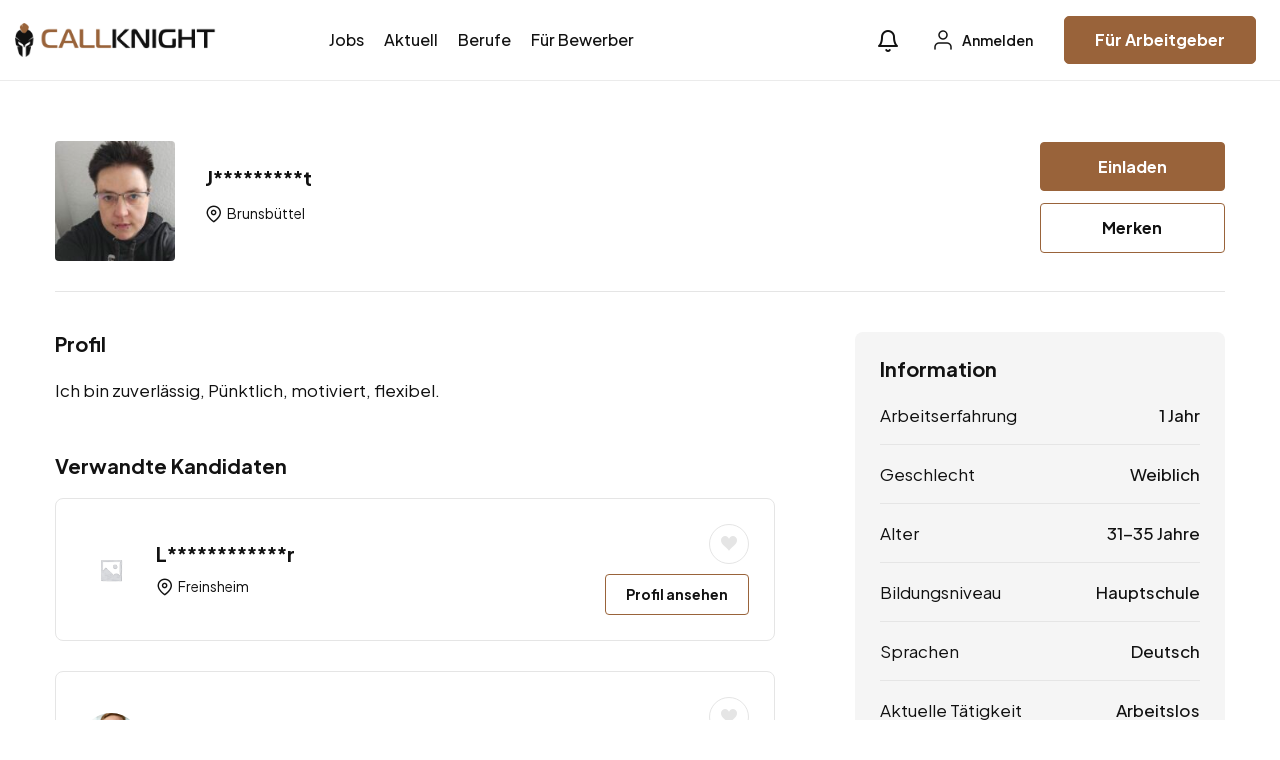

--- FILE ---
content_type: text/html; charset=UTF-8
request_url: https://callknight.de/kandidat/jenna-weit/
body_size: 17610
content:
<!DOCTYPE html>
<html lang="de" prefix="og: https://ogp.me/ns#" class="no-js">
<head>
	<meta charset="UTF-8">
	<meta name="viewport" content="width=device-width">
	<link rel="profile" href="//gmpg.org/xfn/11">
	
	<meta property="og:title" content="Jenna Weit" />
<!-- Suchmaschinen-Optimierung durch Rank Math PRO - https://rankmath.com/ -->
<title>Kandidat | CALLKNIGHT</title>
<meta name="description" content="Kandidat: Ich bin zuverlässig, Pünktlich, motiviert, flexibel."/>
<meta name="robots" content="follow, index, max-snippet:-1, max-video-preview:-1, max-image-preview:large"/>
<link rel="canonical" href="https://callknight.de/kandidat/jenna-weit/" />
<meta property="og:locale" content="de_DE" />
<meta property="og:type" content="article" />
<meta property="og:title" content="Kandidat | CALLKNIGHT" />
<meta property="og:description" content="Kandidat: Ich bin zuverlässig, Pünktlich, motiviert, flexibel." />
<meta property="og:url" content="https://callknight.de/kandidat/jenna-weit/" />
<meta property="og:site_name" content="CALLKNIGHT" />
<meta property="article:publisher" content="https://www.facebook.com/jobknight" />
<meta property="article:author" content="https://www.facebook.com/jobknight" />
<meta property="og:updated_time" content="2024-07-03T09:07:18+02:00" />
<meta property="og:image" content="https://callknight.de/wp-content/uploads/2024/06/20240605_093715-768x1024.jpg" />
<meta property="og:image:secure_url" content="https://callknight.de/wp-content/uploads/2024/06/20240605_093715-768x1024.jpg" />
<meta property="og:image:width" content="660" />
<meta property="og:image:height" content="880" />
<meta property="og:image:alt" content="Jenna Weit" />
<meta property="og:image:type" content="image/jpeg" />
<meta name="twitter:card" content="summary_large_image" />
<meta name="twitter:title" content="Kandidat | CALLKNIGHT" />
<meta name="twitter:description" content="Kandidat: Ich bin zuverlässig, Pünktlich, motiviert, flexibel." />
<meta name="twitter:image" content="https://callknight.de/wp-content/uploads/2024/06/20240605_093715-768x1024.jpg" />
<script type="application/ld+json" class="rank-math-schema">{"@context":"https://schema.org","@graph":[{"@type":"BreadcrumbList","@id":"https://callknight.de/kandidat/jenna-weit/#breadcrumb","itemListElement":[{"@type":"ListItem","position":"1","item":{"@id":"https://callknight.de","name":"Startseite"}},{"@type":"ListItem","position":"2","item":{"@id":"https://callknight.de/kandidat/","name":"Kandidaten"}},{"@type":"ListItem","position":"3","item":{"@id":"https://callknight.de/kandidat/jenna-weit/","name":"Jenna Weit"}}]}]}</script>
<!-- /Rank Math WordPress SEO Plugin -->

<link rel='dns-prefetch' href='//fonts.googleapis.com' />
<link rel="alternate" type="application/rss+xml" title="CALLKNIGHT &raquo; Feed" href="https://callknight.de/feed/" />
<link rel="alternate" type="application/rss+xml" title="CALLKNIGHT &raquo; Kommentar-Feed" href="https://callknight.de/comments/feed/" />
<link rel="alternate" type="application/rss+xml" title="CALLKNIGHT &raquo; Jenna Weit-Kommentar-Feed" href="https://callknight.de/kandidat/jenna-weit/feed/" />
<link rel="alternate" title="oEmbed (JSON)" type="application/json+oembed" href="https://callknight.de/wp-json/oembed/1.0/embed?url=https%3A%2F%2Fcallknight.de%2Fkandidat%2Fjenna-weit%2F" />
<link rel="alternate" title="oEmbed (XML)" type="text/xml+oembed" href="https://callknight.de/wp-json/oembed/1.0/embed?url=https%3A%2F%2Fcallknight.de%2Fkandidat%2Fjenna-weit%2F&#038;format=xml" />
<!-- callknight.de is managing ads with Advanced Ads 2.0.16 – https://wpadvancedads.com/ --><script id="callknight-ready">
			window.advanced_ads_ready=function(e,a){a=a||"complete";var d=function(e){return"interactive"===a?"loading"!==e:"complete"===e};d(document.readyState)?e():document.addEventListener("readystatechange",(function(a){d(a.target.readyState)&&e()}),{once:"interactive"===a})},window.advanced_ads_ready_queue=window.advanced_ads_ready_queue||[];		</script>
		<style id='wp-img-auto-sizes-contain-inline-css' type='text/css'>
img:is([sizes=auto i],[sizes^="auto," i]){contain-intrinsic-size:3000px 1500px}
/*# sourceURL=wp-img-auto-sizes-contain-inline-css */
</style>
<link rel='stylesheet' id='german-market-blocks-integrations-css' href='https://callknight.de/wp-content/plugins/woocommerce-german-market/german-market-blocks/build/integrations.css?ver=3.52' type='text/css' media='all' />
<link rel='stylesheet' id='german-market-checkout-block-checkboxes-css' href='https://callknight.de/wp-content/plugins/woocommerce-german-market/german-market-blocks/build/blocks/checkout-checkboxes/style-index.css?ver=3.52' type='text/css' media='all' />
<link rel='stylesheet' id='german-market-product-charging-device-css' href='https://callknight.de/wp-content/plugins/woocommerce-german-market/german-market-blocks/build/blocks/product-charging-device/style-index.css?ver=3.52' type='text/css' media='all' />
<style id='wp-emoji-styles-inline-css' type='text/css'>

	img.wp-smiley, img.emoji {
		display: inline !important;
		border: none !important;
		box-shadow: none !important;
		height: 1em !important;
		width: 1em !important;
		margin: 0 0.07em !important;
		vertical-align: -0.1em !important;
		background: none !important;
		padding: 0 !important;
	}
/*# sourceURL=wp-emoji-styles-inline-css */
</style>
<link rel='stylesheet' id='wp-block-library-css' href='https://callknight.de/wp-includes/css/dist/block-library/style.min.css?ver=6.9' type='text/css' media='all' />
<link rel='stylesheet' id='wc-blocks-style-css' href='https://callknight.de/wp-content/plugins/woocommerce/assets/client/blocks/wc-blocks.css?ver=wc-10.4.3' type='text/css' media='all' />
<style id='global-styles-inline-css' type='text/css'>
:root{--wp--preset--aspect-ratio--square: 1;--wp--preset--aspect-ratio--4-3: 4/3;--wp--preset--aspect-ratio--3-4: 3/4;--wp--preset--aspect-ratio--3-2: 3/2;--wp--preset--aspect-ratio--2-3: 2/3;--wp--preset--aspect-ratio--16-9: 16/9;--wp--preset--aspect-ratio--9-16: 9/16;--wp--preset--color--black: #000000;--wp--preset--color--cyan-bluish-gray: #abb8c3;--wp--preset--color--white: #ffffff;--wp--preset--color--pale-pink: #f78da7;--wp--preset--color--vivid-red: #cf2e2e;--wp--preset--color--luminous-vivid-orange: #ff6900;--wp--preset--color--luminous-vivid-amber: #fcb900;--wp--preset--color--light-green-cyan: #7bdcb5;--wp--preset--color--vivid-green-cyan: #00d084;--wp--preset--color--pale-cyan-blue: #8ed1fc;--wp--preset--color--vivid-cyan-blue: #0693e3;--wp--preset--color--vivid-purple: #9b51e0;--wp--preset--gradient--vivid-cyan-blue-to-vivid-purple: linear-gradient(135deg,rgb(6,147,227) 0%,rgb(155,81,224) 100%);--wp--preset--gradient--light-green-cyan-to-vivid-green-cyan: linear-gradient(135deg,rgb(122,220,180) 0%,rgb(0,208,130) 100%);--wp--preset--gradient--luminous-vivid-amber-to-luminous-vivid-orange: linear-gradient(135deg,rgb(252,185,0) 0%,rgb(255,105,0) 100%);--wp--preset--gradient--luminous-vivid-orange-to-vivid-red: linear-gradient(135deg,rgb(255,105,0) 0%,rgb(207,46,46) 100%);--wp--preset--gradient--very-light-gray-to-cyan-bluish-gray: linear-gradient(135deg,rgb(238,238,238) 0%,rgb(169,184,195) 100%);--wp--preset--gradient--cool-to-warm-spectrum: linear-gradient(135deg,rgb(74,234,220) 0%,rgb(151,120,209) 20%,rgb(207,42,186) 40%,rgb(238,44,130) 60%,rgb(251,105,98) 80%,rgb(254,248,76) 100%);--wp--preset--gradient--blush-light-purple: linear-gradient(135deg,rgb(255,206,236) 0%,rgb(152,150,240) 100%);--wp--preset--gradient--blush-bordeaux: linear-gradient(135deg,rgb(254,205,165) 0%,rgb(254,45,45) 50%,rgb(107,0,62) 100%);--wp--preset--gradient--luminous-dusk: linear-gradient(135deg,rgb(255,203,112) 0%,rgb(199,81,192) 50%,rgb(65,88,208) 100%);--wp--preset--gradient--pale-ocean: linear-gradient(135deg,rgb(255,245,203) 0%,rgb(182,227,212) 50%,rgb(51,167,181) 100%);--wp--preset--gradient--electric-grass: linear-gradient(135deg,rgb(202,248,128) 0%,rgb(113,206,126) 100%);--wp--preset--gradient--midnight: linear-gradient(135deg,rgb(2,3,129) 0%,rgb(40,116,252) 100%);--wp--preset--font-size--small: 13px;--wp--preset--font-size--medium: 20px;--wp--preset--font-size--large: 36px;--wp--preset--font-size--x-large: 42px;--wp--preset--spacing--20: 0.44rem;--wp--preset--spacing--30: 0.67rem;--wp--preset--spacing--40: 1rem;--wp--preset--spacing--50: 1.5rem;--wp--preset--spacing--60: 2.25rem;--wp--preset--spacing--70: 3.38rem;--wp--preset--spacing--80: 5.06rem;--wp--preset--shadow--natural: 6px 6px 9px rgba(0, 0, 0, 0.2);--wp--preset--shadow--deep: 12px 12px 50px rgba(0, 0, 0, 0.4);--wp--preset--shadow--sharp: 6px 6px 0px rgba(0, 0, 0, 0.2);--wp--preset--shadow--outlined: 6px 6px 0px -3px rgb(255, 255, 255), 6px 6px rgb(0, 0, 0);--wp--preset--shadow--crisp: 6px 6px 0px rgb(0, 0, 0);}:where(.is-layout-flex){gap: 0.5em;}:where(.is-layout-grid){gap: 0.5em;}body .is-layout-flex{display: flex;}.is-layout-flex{flex-wrap: wrap;align-items: center;}.is-layout-flex > :is(*, div){margin: 0;}body .is-layout-grid{display: grid;}.is-layout-grid > :is(*, div){margin: 0;}:where(.wp-block-columns.is-layout-flex){gap: 2em;}:where(.wp-block-columns.is-layout-grid){gap: 2em;}:where(.wp-block-post-template.is-layout-flex){gap: 1.25em;}:where(.wp-block-post-template.is-layout-grid){gap: 1.25em;}.has-black-color{color: var(--wp--preset--color--black) !important;}.has-cyan-bluish-gray-color{color: var(--wp--preset--color--cyan-bluish-gray) !important;}.has-white-color{color: var(--wp--preset--color--white) !important;}.has-pale-pink-color{color: var(--wp--preset--color--pale-pink) !important;}.has-vivid-red-color{color: var(--wp--preset--color--vivid-red) !important;}.has-luminous-vivid-orange-color{color: var(--wp--preset--color--luminous-vivid-orange) !important;}.has-luminous-vivid-amber-color{color: var(--wp--preset--color--luminous-vivid-amber) !important;}.has-light-green-cyan-color{color: var(--wp--preset--color--light-green-cyan) !important;}.has-vivid-green-cyan-color{color: var(--wp--preset--color--vivid-green-cyan) !important;}.has-pale-cyan-blue-color{color: var(--wp--preset--color--pale-cyan-blue) !important;}.has-vivid-cyan-blue-color{color: var(--wp--preset--color--vivid-cyan-blue) !important;}.has-vivid-purple-color{color: var(--wp--preset--color--vivid-purple) !important;}.has-black-background-color{background-color: var(--wp--preset--color--black) !important;}.has-cyan-bluish-gray-background-color{background-color: var(--wp--preset--color--cyan-bluish-gray) !important;}.has-white-background-color{background-color: var(--wp--preset--color--white) !important;}.has-pale-pink-background-color{background-color: var(--wp--preset--color--pale-pink) !important;}.has-vivid-red-background-color{background-color: var(--wp--preset--color--vivid-red) !important;}.has-luminous-vivid-orange-background-color{background-color: var(--wp--preset--color--luminous-vivid-orange) !important;}.has-luminous-vivid-amber-background-color{background-color: var(--wp--preset--color--luminous-vivid-amber) !important;}.has-light-green-cyan-background-color{background-color: var(--wp--preset--color--light-green-cyan) !important;}.has-vivid-green-cyan-background-color{background-color: var(--wp--preset--color--vivid-green-cyan) !important;}.has-pale-cyan-blue-background-color{background-color: var(--wp--preset--color--pale-cyan-blue) !important;}.has-vivid-cyan-blue-background-color{background-color: var(--wp--preset--color--vivid-cyan-blue) !important;}.has-vivid-purple-background-color{background-color: var(--wp--preset--color--vivid-purple) !important;}.has-black-border-color{border-color: var(--wp--preset--color--black) !important;}.has-cyan-bluish-gray-border-color{border-color: var(--wp--preset--color--cyan-bluish-gray) !important;}.has-white-border-color{border-color: var(--wp--preset--color--white) !important;}.has-pale-pink-border-color{border-color: var(--wp--preset--color--pale-pink) !important;}.has-vivid-red-border-color{border-color: var(--wp--preset--color--vivid-red) !important;}.has-luminous-vivid-orange-border-color{border-color: var(--wp--preset--color--luminous-vivid-orange) !important;}.has-luminous-vivid-amber-border-color{border-color: var(--wp--preset--color--luminous-vivid-amber) !important;}.has-light-green-cyan-border-color{border-color: var(--wp--preset--color--light-green-cyan) !important;}.has-vivid-green-cyan-border-color{border-color: var(--wp--preset--color--vivid-green-cyan) !important;}.has-pale-cyan-blue-border-color{border-color: var(--wp--preset--color--pale-cyan-blue) !important;}.has-vivid-cyan-blue-border-color{border-color: var(--wp--preset--color--vivid-cyan-blue) !important;}.has-vivid-purple-border-color{border-color: var(--wp--preset--color--vivid-purple) !important;}.has-vivid-cyan-blue-to-vivid-purple-gradient-background{background: var(--wp--preset--gradient--vivid-cyan-blue-to-vivid-purple) !important;}.has-light-green-cyan-to-vivid-green-cyan-gradient-background{background: var(--wp--preset--gradient--light-green-cyan-to-vivid-green-cyan) !important;}.has-luminous-vivid-amber-to-luminous-vivid-orange-gradient-background{background: var(--wp--preset--gradient--luminous-vivid-amber-to-luminous-vivid-orange) !important;}.has-luminous-vivid-orange-to-vivid-red-gradient-background{background: var(--wp--preset--gradient--luminous-vivid-orange-to-vivid-red) !important;}.has-very-light-gray-to-cyan-bluish-gray-gradient-background{background: var(--wp--preset--gradient--very-light-gray-to-cyan-bluish-gray) !important;}.has-cool-to-warm-spectrum-gradient-background{background: var(--wp--preset--gradient--cool-to-warm-spectrum) !important;}.has-blush-light-purple-gradient-background{background: var(--wp--preset--gradient--blush-light-purple) !important;}.has-blush-bordeaux-gradient-background{background: var(--wp--preset--gradient--blush-bordeaux) !important;}.has-luminous-dusk-gradient-background{background: var(--wp--preset--gradient--luminous-dusk) !important;}.has-pale-ocean-gradient-background{background: var(--wp--preset--gradient--pale-ocean) !important;}.has-electric-grass-gradient-background{background: var(--wp--preset--gradient--electric-grass) !important;}.has-midnight-gradient-background{background: var(--wp--preset--gradient--midnight) !important;}.has-small-font-size{font-size: var(--wp--preset--font-size--small) !important;}.has-medium-font-size{font-size: var(--wp--preset--font-size--medium) !important;}.has-large-font-size{font-size: var(--wp--preset--font-size--large) !important;}.has-x-large-font-size{font-size: var(--wp--preset--font-size--x-large) !important;}
/*# sourceURL=global-styles-inline-css */
</style>

<style id='classic-theme-styles-inline-css' type='text/css'>
/*! This file is auto-generated */
.wp-block-button__link{color:#fff;background-color:#32373c;border-radius:9999px;box-shadow:none;text-decoration:none;padding:calc(.667em + 2px) calc(1.333em + 2px);font-size:1.125em}.wp-block-file__button{background:#32373c;color:#fff;text-decoration:none}
/*# sourceURL=/wp-includes/css/classic-themes.min.css */
</style>
<link rel='stylesheet' id='woocommerce-layout-css' href='https://callknight.de/wp-content/plugins/woocommerce/assets/css/woocommerce-layout.css?ver=10.4.3' type='text/css' media='all' />
<link rel='stylesheet' id='woocommerce-smallscreen-css' href='https://callknight.de/wp-content/plugins/woocommerce/assets/css/woocommerce-smallscreen.css?ver=10.4.3' type='text/css' media='only screen and (max-width: 768px)' />
<link rel='stylesheet' id='woocommerce-general-css' href='https://callknight.de/wp-content/plugins/woocommerce/assets/css/woocommerce.css?ver=10.4.3' type='text/css' media='all' />
<style id='woocommerce-inline-inline-css' type='text/css'>
.woocommerce form .form-row .required { visibility: visible; }
/*# sourceURL=woocommerce-inline-inline-css */
</style>
<link rel='stylesheet' id='magnific-css' href='https://callknight.de/wp-content/plugins/wp-job-board-pro/assets/js/magnific/magnific-popup.css?ver=1.1.0' type='text/css' media='all' />
<link rel='stylesheet' id='perfect-scrollbar-jquery-css' href='https://callknight.de/wp-content/plugins/wp-private-message/assets/css/perfect-scrollbar.css?ver=6.9' type='text/css' media='all' />
<link rel='stylesheet' id='leaflet-css' href='https://callknight.de/wp-content/plugins/wp-job-board-pro/assets/js/leaflet/leaflet.css?ver=1.5.1' type='text/css' media='all' />
<link rel='stylesheet' id='german-market-blocks-order-button-position-css' href='https://callknight.de/wp-content/plugins/woocommerce-german-market/german-market-blocks/additional-css/order-button-checkout-fields.css?ver=3.52' type='text/css' media='all' />
<link rel='stylesheet' id='woocommerce-de_frontend_styles-css' href='https://callknight.de/wp-content/plugins/woocommerce-german-market/css/frontend.min.css?ver=3.52' type='text/css' media='all' />
<link rel='stylesheet' id='jobtex-woocommerce-css' href='https://callknight.de/wp-content/themes/jobtex/css/woocommerce.css?ver=1.0.0' type='text/css' media='all' />
<link rel='stylesheet' id='jobtex-theme-fonts-css' href='https://fonts.googleapis.com/css?family=Plus+Jakarta+Sans:400,500,600,700,800,700&#038;subset=latin%2Clatin-ext%2Clatin%2Clatin-ext' type='text/css' media='all' />
<link rel='stylesheet' id='all-awesome-css' href='https://callknight.de/wp-content/themes/jobtex/css/all-awesome.css?ver=5.11.2' type='text/css' media='all' />
<link rel='stylesheet' id='jobtex-icomoon-css' href='https://callknight.de/wp-content/themes/jobtex/css/icon-font.css?ver=1.0.0' type='text/css' media='all' />
<link rel='stylesheet' id='themify-icons-css' href='https://callknight.de/wp-content/themes/jobtex/css/themify-icons.css?ver=1.0.0' type='text/css' media='all' />
<link rel='stylesheet' id='animate-css' href='https://callknight.de/wp-content/themes/jobtex/css/animate.css?ver=3.6.0' type='text/css' media='all' />
<link rel='stylesheet' id='bootstrap-css' href='https://callknight.de/wp-content/themes/jobtex/css/bootstrap.css?ver=5.0.2' type='text/css' media='all' />
<link rel='stylesheet' id='slick-css' href='https://callknight.de/wp-content/themes/jobtex/css/slick.css?ver=1.8.0' type='text/css' media='all' />
<link rel='stylesheet' id='magnific-popup-css' href='https://callknight.de/wp-content/themes/jobtex/css/magnific-popup.css?ver=1.1.0' type='text/css' media='all' />
<link rel='stylesheet' id='perfect-scrollbar-css' href='https://callknight.de/wp-content/themes/jobtex/css/perfect-scrollbar.css?ver=0.6.12' type='text/css' media='all' />
<link rel='stylesheet' id='sliding-menu-css' href='https://callknight.de/wp-content/themes/jobtex/css/sliding-menu.min.css?ver=0.3.0' type='text/css' media='all' />
<link rel='stylesheet' id='jobtex-template-css' href='https://callknight.de/wp-content/themes/jobtex/css/template.css?ver=1.0' type='text/css' media='all' />
<style id='jobtex-template-inline-css' type='text/css'>
:root {--jobtex-theme-color: #99633a;--jobtex-second-color: #1F4B3F;--jobtex-text-color: #111111;--jobtex-link-color: #121212;--jobtex-link_hover_color: #99633a;--jobtex-heading-color: #121212;--jobtex-theme-hover-color: #994200;--jobtex-second-hover-color: #121212;--jobtex-theme-color-001: rgba(153, 99, 58, 0.01);		  	--jobtex-theme-color-01: rgba(153, 99, 58, 0.1);		  	--jobtex-theme-color-015: rgba(153, 99, 58, 0.15);		  	--jobtex-theme-color-007: rgba(153, 99, 58, 0.07);		  	--jobtex-theme-color-008: rgba(153, 99, 58, 0.08);		  	--jobtex-theme-color-08: rgba(153, 99, 58, 0.8);		  	--jobtex-theme-color-005: rgba(153, 99, 58, 0.05);--jobtex-main-font: 'Plus Jakarta Sans';--jobtex-main-font-size: 17px;--jobtex-main-font-weight: 400;--jobtex-heading-font: 'Plus Jakarta Sans';--jobtex-heading-font-weight: 700;}
/*# sourceURL=jobtex-template-inline-css */
</style>
<link rel='stylesheet' id='jobtex-style-css' href='https://callknight.de/wp-content/themes/jobtex/style.css?ver=1.0' type='text/css' media='all' />
<script type="text/javascript" src="https://callknight.de/wp-includes/js/jquery/jquery.min.js?ver=3.7.1" id="jquery-core-js"></script>
<script type="text/javascript" src="https://callknight.de/wp-includes/js/jquery/jquery-migrate.min.js?ver=3.4.1" id="jquery-migrate-js"></script>
<script type="text/javascript" src="https://callknight.de/wp-content/plugins/woocommerce/assets/js/jquery-blockui/jquery.blockUI.min.js?ver=2.7.0-wc.10.4.3" id="wc-jquery-blockui-js" defer="defer" data-wp-strategy="defer"></script>
<script type="text/javascript" id="wc-add-to-cart-js-extra">
/* <![CDATA[ */
var wc_add_to_cart_params = {"ajax_url":"/wp-admin/admin-ajax.php","wc_ajax_url":"/?wc-ajax=%%endpoint%%","i18n_view_cart":"Warenkorb anzeigen","cart_url":"https://callknight.de/warenkorb/","is_cart":"","cart_redirect_after_add":"yes"};
//# sourceURL=wc-add-to-cart-js-extra
/* ]]> */
</script>
<script type="text/javascript" src="https://callknight.de/wp-content/plugins/woocommerce/assets/js/frontend/add-to-cart.min.js?ver=10.4.3" id="wc-add-to-cart-js" defer="defer" data-wp-strategy="defer"></script>
<script type="text/javascript" src="https://callknight.de/wp-content/plugins/woocommerce/assets/js/js-cookie/js.cookie.min.js?ver=2.1.4-wc.10.4.3" id="wc-js-cookie-js" defer="defer" data-wp-strategy="defer"></script>
<script type="text/javascript" id="woocommerce-js-extra">
/* <![CDATA[ */
var woocommerce_params = {"ajax_url":"/wp-admin/admin-ajax.php","wc_ajax_url":"/?wc-ajax=%%endpoint%%","i18n_password_show":"Passwort anzeigen","i18n_password_hide":"Passwort ausblenden"};
//# sourceURL=woocommerce-js-extra
/* ]]> */
</script>
<script type="text/javascript" src="https://callknight.de/wp-content/plugins/woocommerce/assets/js/frontend/woocommerce.min.js?ver=10.4.3" id="woocommerce-js" defer="defer" data-wp-strategy="defer"></script>
<script type="text/javascript" id="woocommerce_de_frontend-js-extra">
/* <![CDATA[ */
var sepa_ajax_object = {"ajax_url":"https://callknight.de/wp-admin/admin-ajax.php","nonce":"442cc4e45c"};
var woocommerce_remove_updated_totals = {"val":"0"};
var woocommerce_payment_update = {"val":"1"};
var german_market_price_variable_products = {"val":"gm_default"};
var german_market_price_variable_theme_extra_element = {"val":"none"};
var german_market_legal_info_product_reviews = {"element":".woocommerce-Reviews .commentlist","activated":"off"};
var ship_different_address = {"message":"\u003Cp class=\"woocommerce-notice woocommerce-notice--info woocommerce-info\" id=\"german-market-puchase-on-account-message\"\u003E\"Lieferung an eine andere Adresse senden\" ist f\u00fcr die gew\u00e4hlte Zahlungsart \"Kauf auf Rechnung\" nicht verf\u00fcgbar und wurde deaktiviert!\u003C/p\u003E","before_element":".woocommerce-checkout-payment"};
//# sourceURL=woocommerce_de_frontend-js-extra
/* ]]> */
</script>
<script type="text/javascript" src="https://callknight.de/wp-content/plugins/woocommerce-german-market/js/WooCommerce-German-Market-Frontend.min.js?ver=3.52" id="woocommerce_de_frontend-js"></script>
<link rel="https://api.w.org/" href="https://callknight.de/wp-json/" /><link rel="alternate" title="JSON" type="application/json" href="https://callknight.de/wp-json/wp/v2/candidate/963351" /><link rel="EditURI" type="application/rsd+xml" title="RSD" href="https://callknight.de/xmlrpc.php?rsd" />
<meta name="generator" content="WordPress 6.9" />
<meta name="generator" content="WooCommerce 10.4.3" />
<link rel='shortlink' href='https://callknight.de/?p=963351' />

		<!-- GA Google Analytics @ https://m0n.co/ga -->
		<script async src="https://www.googletagmanager.com/gtag/js?id=G-0M5Q2W9BDY"></script>
		<script>
			window.dataLayer = window.dataLayer || [];
			function gtag(){dataLayer.push(arguments);}
			gtag('js', new Date());
			gtag('config', 'G-0M5Q2W9BDY');
		</script>

		<noscript><style>.woocommerce-product-gallery{ opacity: 1 !important; }</style></noscript>
	<meta name="generator" content="Elementor 3.25.11; features: e_font_icon_svg, additional_custom_breakpoints, e_optimized_control_loading; settings: css_print_method-external, google_font-enabled, font_display-swap">
			<style>
				.e-con.e-parent:nth-of-type(n+4):not(.e-lazyloaded):not(.e-no-lazyload),
				.e-con.e-parent:nth-of-type(n+4):not(.e-lazyloaded):not(.e-no-lazyload) * {
					background-image: none !important;
				}
				@media screen and (max-height: 1024px) {
					.e-con.e-parent:nth-of-type(n+3):not(.e-lazyloaded):not(.e-no-lazyload),
					.e-con.e-parent:nth-of-type(n+3):not(.e-lazyloaded):not(.e-no-lazyload) * {
						background-image: none !important;
					}
				}
				@media screen and (max-height: 640px) {
					.e-con.e-parent:nth-of-type(n+2):not(.e-lazyloaded):not(.e-no-lazyload),
					.e-con.e-parent:nth-of-type(n+2):not(.e-lazyloaded):not(.e-no-lazyload) * {
						background-image: none !important;
					}
				}
			</style>
			<script  async src="https://pagead2.googlesyndication.com/pagead/js/adsbygoogle.js?client=ca-pub-7739800978660362" crossorigin="anonymous"></script><link rel="icon" href="https://callknight.de/wp-content/uploads/2024/05/Callknight_Favicon-Logo-512-150x150.png" sizes="32x32" />
<link rel="icon" href="https://callknight.de/wp-content/uploads/2024/05/Callknight_Favicon-Logo-512-300x300.png" sizes="192x192" />
<link rel="apple-touch-icon" href="https://callknight.de/wp-content/uploads/2024/05/Callknight_Favicon-Logo-512-300x300.png" />
<meta name="msapplication-TileImage" content="https://callknight.de/wp-content/uploads/2024/05/Callknight_Favicon-Logo-512-300x300.png" />
<link rel='stylesheet' id='elementor-frontend-css' href='https://callknight.de/wp-content/plugins/elementor/assets/css/frontend.min.css?ver=3.25.11' type='text/css' media='all' />
<link rel='stylesheet' id='elementor-post-2238-css' href='https://callknight.de/wp-content/uploads/elementor/css/post-2238.css?ver=1734132003' type='text/css' media='all' />
<link rel='stylesheet' id='elementor-post-1310-css' href='https://callknight.de/wp-content/uploads/elementor/css/post-1310.css?ver=1767703878' type='text/css' media='all' />
<link rel='stylesheet' id='widget-spacer-css' href='https://callknight.de/wp-content/plugins/elementor/assets/css/widget-spacer.min.css?ver=3.25.11' type='text/css' media='all' />
<link rel='stylesheet' id='widget-text-editor-css' href='https://callknight.de/wp-content/plugins/elementor/assets/css/widget-text-editor.min.css?ver=3.25.11' type='text/css' media='all' />
<link rel='stylesheet' id='swiper-css' href='https://callknight.de/wp-content/plugins/elementor/assets/lib/swiper/v8/css/swiper.min.css?ver=8.4.5' type='text/css' media='all' />
<link rel='stylesheet' id='e-swiper-css' href='https://callknight.de/wp-content/plugins/elementor/assets/css/conditionals/e-swiper.min.css?ver=3.25.11' type='text/css' media='all' />
<link rel='stylesheet' id='elementor-post-3856-css' href='https://callknight.de/wp-content/uploads/elementor/css/post-3856.css?ver=1734132003' type='text/css' media='all' />
<link rel='stylesheet' id='google-fonts-1-css' href='https://fonts.googleapis.com/css?family=Roboto%3A100%2C100italic%2C200%2C200italic%2C300%2C300italic%2C400%2C400italic%2C500%2C500italic%2C600%2C600italic%2C700%2C700italic%2C800%2C800italic%2C900%2C900italic%7CRoboto+Slab%3A100%2C100italic%2C200%2C200italic%2C300%2C300italic%2C400%2C400italic%2C500%2C500italic%2C600%2C600italic%2C700%2C700italic%2C800%2C800italic%2C900%2C900italic&#038;display=swap&#038;ver=6.9' type='text/css' media='all' />
</head>
<body class="wp-singular candidate-template-default single single-candidate postid-963351 wp-embed-responsive wp-theme-jobtex theme-jobtex woocommerce-no-js body-footer-mobile has-header-sticky elementor-default elementor-kit-3856 aa-prefix-callknight-">
<div id="wrapper-container" class="wrapper-container">
	<div id="apus-mobile-menu" class="apus-offcanvas d-block d-xl-none"> 
    <div class="apus-offcanvas-body">

        <div class="header-offcanvas">
            <div class="container">
                <div class="d-flex align-items-center">
                    
                                                                <div class="logo">
                            <a href="https://callknight.de/">
                                <img src="https://callknight.de/wp-content/uploads/2024/05/Callknight_Logo_10K_horizontal-Final-250.png" alt="CALLKNIGHT">
                            </a>
                        </div>
                    
                    <div class="ms-auto">
                        <a class="btn-toggle-canvas" data-toggle="offcanvas">
                            <i class="ti-close"></i>
                        </a>
                    </div>
                </div>

            </div>
        </div>
        <div class="offcanvas-content flex-column d-flex">
            <div class="middle-offcanvas">

                <nav id="menu-main-menu-navbar" class="navbar navbar-offcanvas" role="navigation">
                    <div id="mobile-menu-container" class="menu-mobile-menu-container"><ul id="menu-mobile-menu" class=""><li id="menu-item-4379" class="menu-item-4379"><a href="https://callknight.de/jobs/">Jobs</a></li>
<li id="menu-item-2342" class="menu-item-2342"><a href="https://callknight.de/blog/">Aktuell</a></li>
<li id="menu-item-283015" class="menu-item-283015"><a href="https://callknight.de/berufe/">Berufe</a></li>
<li id="menu-item-281490" class="menu-item-281490"><a href="https://callknight.de/fuer-bewerber/">Für Bewerber</a></li>
<li id="menu-item-272159" class="menu-item-272159"><a href="https://callknight.de/fuer-arbeitgeber/">Für Arbeitgeber</a></li>
<li id="menu-item-5142" class="menu-item-5142"><a href="https://callknight.de/login-und-registrierung/">Login und Registrierung</a></li>
</ul></div>                </nav>
            </div>
        
                            
                <div class="header-mobile-bottom">

                                                                    <div class="submit-job">
                            <a class="btn btn-theme w-100" href="https://callknight.de/jobanzeige/">Job posten</a>
                        </div>
                    
                </div>
                    </div>
    </div>
</div>
<div class="over-dark"></div><div id="apus-header-mobile" class="header-mobile d-block d-xl-none">    
    <div class="container">
        <div class="row">
            <div class="d-flex align-items-center">
                <div class="col-6">
                    
                                                                <div class="logo">
                            <a href="https://callknight.de/">
                                <img src="https://callknight.de/wp-content/uploads/2024/05/Callknight_Logo_10K_horizontal-Final-250.png" alt="CALLKNIGHT">
                            </a>
                        </div>
                                    </div>
                <div class="col-6">
                    <div class="d-flex align-items-center justify-content-end">
                                                            <div class="top-wrapper-menu d-flex align-items-center">
                                        <a class="drop-dow btn-menu-account" href="https://callknight.de/login-und-registrierung/">
                                            <svg xmlns="http://www.w3.org/2000/svg" width="24" height="24" viewBox="0 0 24 24" fill="none">
                                              <path d="M20 21V19C20 17.9391 19.5786 16.9217 18.8284 16.1716C18.0783 15.4214 17.0609 15 16 15H8C6.93913 15 5.92172 15.4214 5.17157 16.1716C4.42143 16.9217 4 17.9391 4 19V21" stroke="currentColor" stroke-width="1.5" stroke-linecap="round" stroke-linejoin="round"></path>
                                              <path d="M12 11C14.2091 11 16 9.20914 16 7C16 4.79086 14.2091 3 12 3C9.79086 3 8 4.79086 8 7C8 9.20914 9.79086 11 12 11Z" stroke="currentColor" stroke-width="1.5" stroke-linecap="round" stroke-linejoin="round"></path>
                                            </svg>
                                        </a>
                                    </div>
                                                        <div class="message-top">
                                <a class="message-notification" href="javascript:void(0);">
                                    <i class="ti-bell"></i>
                                                                    </a>
                                                            </div>
                        
                        <a href="#navbar-offcanvas" class="btn-showmenu flex-column d-flex">
                            <span class="inner1"></span>
                            <span class="inner2"></span>
                            <span class="inner3"></span>
                        </a>
                    </div>
                </div>
            </div>
        </div>
    </div>
</div>
	<div id="apus-header" class="apus-header header-3-2238 d-none d-xl-block"><div class="main-sticky-header">		<div data-elementor-type="wp-post" data-elementor-id="2238" class="elementor elementor-2238">
						<section class="elementor-section elementor-top-section elementor-element elementor-element-4952fa8 elementor-section-full_width elementor-section-content-middle elementor-section-stretched plr-xxl-45 elementor-section-height-default elementor-section-height-default" data-id="4952fa8" data-element_type="section" data-settings="{&quot;stretch_section&quot;:&quot;section-stretched&quot;,&quot;background_background&quot;:&quot;classic&quot;}">
						<div class="elementor-container elementor-column-gap-extended">
					<div class="elementor-column elementor-col-33 elementor-top-column elementor-element elementor-element-9161216" data-id="9161216" data-element_type="column">
			<div class="elementor-widget-wrap elementor-element-populated">
						<div class="elementor-element elementor-element-868aa6a elementor-widget__width-auto elementor-widget elementor-widget-apus_element_logo" data-id="868aa6a" data-element_type="widget" data-widget_type="apus_element_logo.default">
				<div class="elementor-widget-container">
			        <div class="logo ">
                        <a href="https://callknight.de/" >
                <span class="logo-main">
                    <img width="250" height="42" src="https://callknight.de/wp-content/uploads/2024/05/Callknight_Logo_10K_horizontal-Final-250.png" class="attachment-full size-full wp-image-930041" alt="Jobbörse für Callcenter und Kundenservice" decoding="async" />                </span>
            </a>
        </div>
        		</div>
				</div>
					</div>
		</div>
				<div class="elementor-column elementor-col-33 elementor-top-column elementor-element elementor-element-3f5a583" data-id="3f5a583" data-element_type="column">
			<div class="elementor-widget-wrap elementor-element-populated">
						<div class="elementor-element elementor-element-1da2a9f elementor-widget__width-auto elementor-widget elementor-widget-apus_element_primary_menu" data-id="1da2a9f" data-element_type="widget" data-widget_type="apus_element_primary_menu.default">
				<div class="elementor-widget-container">
			            <div class="main-menu  ">
                <nav data-duration="400" class="apus-megamenu animate navbar navbar-expand-lg p-0" role="navigation">
                <div class="collapse navbar-collapse "><ul id="primary-menu" class="nav navbar-nav megamenu effect1"><li id="menu-item-3926" class="menu-item-3926 aligned-left"><a href="https://callknight.de/jobs/">Jobs</a></li>
<li id="menu-item-1151" class="menu-item-1151 aligned-left"><a href="https://callknight.de/blog/">Aktuell</a></li>
<li id="menu-item-283014" class="menu-item-283014 aligned-left"><a href="https://callknight.de/berufe/">Berufe</a></li>
<li id="menu-item-281565" class="menu-item-281565 aligned-left"><a href="https://callknight.de/fuer-bewerber/">Für Bewerber</a></li>
</ul></div>                </nav>
            </div>
            		</div>
				</div>
					</div>
		</div>
				<div class="elementor-column elementor-col-33 elementor-top-column elementor-element elementor-element-7dfd8c4" data-id="7dfd8c4" data-element_type="column">
			<div class="elementor-widget-wrap elementor-element-populated">
						<div class="elementor-element elementor-element-66faf0d elementor-widget__width-auto elementor-widget elementor-widget-apus_element_user_notification" data-id="66faf0d" data-element_type="widget" data-widget_type="apus_element_user_notification.default">
				<div class="elementor-widget-container">
			        <div class="message-top ">
            <a class="message-notification" href="javascript:void(0);">
                <i class="icon-bell"></i>
                            </a>
                    </div>
        		</div>
				</div>
				<div class="elementor-element elementor-element-ca5b70b elementor-widget__width-auto elementor-widget elementor-widget-apus_element_user_info" data-id="ca5b70b" data-element_type="widget" data-widget_type="apus_element_user_info.default">
				<div class="elementor-widget-container">
			                <div class="top-wrapper-menu ">

                                            <a class="btn btn-login login" href="https://callknight.de/login-und-registrierung/" title="Eintragen">
                            <svg xmlns="http://www.w3.org/2000/svg" width="24" height="24" viewBox="0 0 24 24" fill="none">
                              <path d="M20 21V19C20 17.9391 19.5786 16.9217 18.8284 16.1716C18.0783 15.4214 17.0609 15 16 15H8C6.93913 15 5.92172 15.4214 5.17157 16.1716C4.42143 16.9217 4 17.9391 4 19V21" stroke="currentColor" stroke-width="1.5" stroke-linecap="round" stroke-linejoin="round"></path>
                              <path d="M12 11C14.2091 11 16 9.20914 16 7C16 4.79086 14.2091 3 12 3C9.79086 3 8 4.79086 8 7C8 9.20914 9.79086 11 12 11Z" stroke="currentColor" stroke-width="1.5" stroke-linecap="round" stroke-linejoin="round"></path>
                            </svg>
                            Anmelden                        </a>
                    
                </div>
            		</div>
				</div>
				<div class="elementor-element elementor-element-f697582 elementor-widget__width-auto elementor-widget elementor-widget-button" data-id="f697582" data-element_type="widget" data-widget_type="button.default">
				<div class="elementor-widget-container">
							<div class="elementor-button-wrapper">
					<a class="elementor-button elementor-button-link elementor-size-md" href="https://callknight.de/fuer-arbeitgeber/">
						<span class="elementor-button-content-wrapper">
									<span class="elementor-button-text">Für Arbeitgeber</span>
					</span>
					</a>
				</div>
						</div>
				</div>
					</div>
		</div>
					</div>
		</section>
				</div>
		</div></div>	<div id="apus-main-content"><section class="candidate_single_layoutv1">
	<section id="primary" class="content-area inner">
		<div id="main" class="site-main content" role="main">
														<div class="single-listing-wrapper candidate" data-latitude="K" data-longitude="K" data-img="https://callknight.de/wp-content/uploads/2024/06/20240605_093715-150x150.jpg">
								
<article id="post-963351" class="candidate-single-v1 post-963351 candidate type-candidate status-publish has-post-thumbnail hentry candidate_category-sonstige-berufe candidate_location-schleswig-holstein">
	
	<div class="member-detail-header v1">
    <div class="top-detail-job">
        <div class="container">
            <div class="job-detail-header-inner v-candidate">
                <div class="row d-md-flex align-items-center">
                    <div class="col-12 col-md-8">
                        <div class="candidate-top-wrapper d-md-flex align-items-center">
                                                                <div class="candidate-logo">
                                            <div class="image-wrapper"><img width="150" height="150" src="https://callknight.de/wp-content/uploads/2024/06/20240605_093715-150x150.jpg" class="attachment-thumbnail size-thumbnail" alt="" /></div>                            </div>
                                                            <div class="member-information flex-grow-1 info-detail-job">
                                                                <div class="title-wrapper">
                                                                        <h1 class="member-title">
                                        J*********t                                    </h1>
                                                                    </div>
                                <div class="candidate-metas job-metas-detail">
                                    <div class="candidate-location with-icon"><i class="icon-map-pin"></i> Brunsbüttel</div>                                </div>
                                <div class="member-metas-bottom job-metas-detail-bottom">
                                                                                                        </div>
                            </div>
                        </div>
                    </div>
                    <div class="col-12 col-md-4">
                        <div class="member-detail-buttons">
                            <div class="invite">
                                <a href="javascript:void(0);" class="btn btn-invite-candidate btn-theme cannot-download-cv-btn " data-msg="Bitte logge dich als &quot;Arbeitgeber&quot; ein.">Einladen</a>                            </div>
                            <a title="Merken" href="javascript:void(0);" class="btn-action-job btn-add-candidate-shortlist btn-follow" data-candidate_id="963351" data-nonce="69c764b9fb"><i class="icon-heart"></i><span class="text">Merken</span></a>                        </div>
                    </div>
                </div>
            </div>
        </div>
    </div>
</div>
	<div class="candidate-content-area container">
		<!-- Main content -->
		<div class="row content-single-candidate">
			<div class="col-12 list-content-candidate col-lg-8">

								
				<!-- job description -->
										<div id="job-candidate-description" class="job-detail-description box-detail">
		<h3 class="title">Profil</h3>
		<div class="inner">
			<p>Ich bin zuverlässig, Pünktlich, motiviert, flexibel. </p>

					</div>
	</div>
				
													
													
													
													
													
													
				
				    <div class="widget related-candidates">
        <h4 class="widget-title">
            Verwandte Kandidaten        </h4>
        <div class="widget-content">
            <div class="row">
                                        <div class="col-xs-12">
                            

<article id="post-1290090" class="map-item candidate-card post-1290090 candidate type-candidate status-publish hentry candidate_category-sonstige-berufe candidate_location-rheinland-pfalz" data-latitude="?" data-longitude="?" data-img="">
    <div class="candidate-list candidate-archive-layout">
        <div class="d-md-flex align-items-center">
            <div class="candidate-info">
                <div class="d-flex align-items-center">
                        <div class="candidate-logo">
                    <a href="https://callknight.de/kandidat/123734852456/">
                                            <img src="https://callknight.de/wp-content/themes/jobtex/images/placeholder.png" alt="Leonie Bohrer">
                                    </a>
            </div>
                        <div class="candidate-info-content">
                                                <div class="title-wrapper">
                                                        <h2 class="candidate-title">
                                <a href="https://callknight.de/kandidat/123734852456/" rel="bookmark">
                                    L************r                                </a>
                            </h2>

                                                    </div>
                        <div class="candidate-metas">
                            <div class="candidate-location with-icon"><i class="icon-map-pin"></i> Freinsheim</div>                        </div>
                    </div>
                </div>
            </div>
            <div class="ms-auto mt-2 mt-md-0">
                <div class="d-flex flex-md-column align-items-md-end align-items-center">
                    <a title="Merken" href="javascript:void(0);" class="btn-action-job btn-add-candidate-shortlist btn-follow" data-candidate_id="1290090" data-nonce="69c764b9fb"><i class="icon-heart"></i><span class="text">Merken</span></a>                    <a href="https://callknight.de/kandidat/123734852456/" class="btn btn-theme btn-outline btn-inside">Profil ansehen</a>
                </div>
            </div>
        </div>
            </div>
</article><!-- #post# -->
                        </div>
                                                <div class="col-xs-12">
                            

<article id="post-1290046" class="map-item candidate-card post-1290046 candidate type-candidate status-publish has-post-thumbnail hentry candidate_category-assistenz-verwaltung candidate_category-bildung-paedagogik candidate_category-handel-verkauf candidate_category-marketing-werbung candidate_category-sonstige-berufe candidate_location-bayern" data-latitude="48.1371079" data-longitude="11.5753822" data-img="https://callknight.de/wp-content/uploads/2026/01/IMG_1627-150x150.png">
    <div class="candidate-list candidate-archive-layout">
        <div class="d-md-flex align-items-center">
            <div class="candidate-info">
                <div class="d-flex align-items-center">
                        <div class="candidate-logo">
                    <a href="https://callknight.de/kandidat/rotmistrov/">
                                            <div class="image-wrapper"><img width="150" height="150" src="https://callknight.de/wp-content/uploads/2026/01/IMG_1627-150x150.png" class="attachment-thumbnail size-thumbnail" alt="" /></div>                                    </a>
            </div>
                        <div class="candidate-info-content">
                                                <div class="title-wrapper">
                                                        <h2 class="candidate-title">
                                <a href="https://callknight.de/kandidat/rotmistrov/" rel="bookmark">
                                    M**************v                                </a>
                            </h2>

                                                    </div>
                        <div class="candidate-metas">
                            <div class="candidate-location with-icon"><i class="icon-map-pin"></i> München, Bayern, Deutschland</div>                        </div>
                    </div>
                </div>
            </div>
            <div class="ms-auto mt-2 mt-md-0">
                <div class="d-flex flex-md-column align-items-md-end align-items-center">
                    <a title="Merken" href="javascript:void(0);" class="btn-action-job btn-add-candidate-shortlist btn-follow" data-candidate_id="1290046" data-nonce="69c764b9fb"><i class="icon-heart"></i><span class="text">Merken</span></a>                    <a href="https://callknight.de/kandidat/rotmistrov/" class="btn btn-theme btn-outline btn-inside">Profil ansehen</a>
                </div>
            </div>
        </div>
            </div>
</article><!-- #post# -->
                        </div>
                                                <div class="col-xs-12">
                            

<article id="post-1290044" class="map-item candidate-card post-1290044 candidate type-candidate status-publish hentry candidate_category-sonstige-berufe candidate_location-baden-wuerttemberg" data-latitude="48.9536697" data-longitude="9.1277841" data-img="">
    <div class="candidate-list candidate-archive-layout">
        <div class="d-md-flex align-items-center">
            <div class="candidate-info">
                <div class="d-flex align-items-center">
                        <div class="candidate-logo">
                    <a href="https://callknight.de/kandidat/268668419564/">
                                            <img src="https://callknight.de/wp-content/themes/jobtex/images/placeholder.png" alt="Claudia Gueli (Sommario)">
                                    </a>
            </div>
                        <div class="candidate-info-content">
                                                <div class="title-wrapper">
                                                        <h2 class="candidate-title">
                                <a href="https://callknight.de/kandidat/268668419564/" rel="bookmark">
                                    C***********************)                                </a>
                            </h2>

                                                    </div>
                        <div class="candidate-metas">
                            <div class="candidate-location with-icon"><i class="icon-map-pin"></i> 74321, Bietigheim, Bietigheim-Bissingen, Vereinbarte Verwaltungsgemeinschaft der Stadt Bietigheim-Bissingen, Landkreis Ludwigsburg, Baden-Württemberg, Deutschland</div>                        </div>
                    </div>
                </div>
            </div>
            <div class="ms-auto mt-2 mt-md-0">
                <div class="d-flex flex-md-column align-items-md-end align-items-center">
                    <a title="Merken" href="javascript:void(0);" class="btn-action-job btn-add-candidate-shortlist btn-follow" data-candidate_id="1290044" data-nonce="69c764b9fb"><i class="icon-heart"></i><span class="text">Merken</span></a>                    <a href="https://callknight.de/kandidat/268668419564/" class="btn btn-theme btn-outline btn-inside">Profil ansehen</a>
                </div>
            </div>
        </div>
            </div>
</article><!-- #post# -->
                        </div>
                                    </div>
                    </div>
    </div>

				
							</div>
							<div class="col-12 col-lg-4 sidebar-job">
			   		<aside class="widget widget_apus_candidate_info"><h2 class="widget-title"><span>Information</span></h2><div class="job-detail-detail in-sidebar">
    <ul class="list">
        
                    <li>
                <div class="details">
                    <div class="text">Arbeitserfahrung</div>
                    <div class="value"><div class="candidate-meta with-icon">

            <div class="candidate-meta">
                
                                1 Jahr                            </div>

        </div></div>
                </div>
            </li>
        
                    <li>
                <div class="details">
                    <div class="text">Geschlecht</div>
                    <div class="value"><div class="candidate-meta with-icon">

            <div class="candidate-meta">
                
                                Weiblich                            </div>

        </div></div>
                </div>
            </li>
        
                    <li>
                <div class="details">
                    <div class="text">Alter</div>
                    <div class="value"><div class="candidate-meta with-icon">

            <div class="candidate-meta">
                
                                31-35 Jahre                            </div>

        </div></div>
                </div>
            </li>
        
                    <li>
                <div class="details">
                    <div class="text">Bildungsniveau</div>
                    <div class="value"><div class="candidate-meta with-icon">

            <div class="candidate-meta">
                
                                Hauptschule                            </div>

        </div></div>
                </div>
            </li>
        
                    <li>
                <div class="details">
                    <div class="text">Sprachen</div>
                    <div class="value"><div class="candidate-meta with-icon">

            <div class="candidate-meta">
                
                                Deutsch                            </div>

        </div></div>
                </div>
            </li>
        


        
        
            

                <li>
            <div class="icon">
                            </div>
            <div class="details">
                                    <div class="text">Aktuelle Tätigkeit</div>
                                <div class="value">Arbeitslos</div>
            </div>
        </li>
                <li>
            <div class="icon">
                            </div>
            <div class="details">
                                    <div class="text">Führerschein</div>
                                <div class="value">B</div>
            </div>
        </li>
                <li>
            <div class="icon">
                            </div>
            <div class="details">
                                    <div class="text">Wunschjob(s)</div>
                                <div class="value">Callcenter Agent/in</div>
            </div>
        </li>
                <li>
            <div class="icon">
                            </div>
            <div class="details">
                                    <div class="text">Anstellungsart(en)</div>
                                <div class="value">Minijob, Teilzeit</div>
            </div>
        </li>
                <li>
            <div class="icon">
                            </div>
            <div class="details">
                                    <div class="text">Branchen</div>
                                <div class="value">Kundenservice</div>
            </div>
        </li>
                <li>
            <div class="icon">
                            </div>
            <div class="details">
                                    <div class="text">Persönliche Stärken</div>
                                <div class="value">Anpassungsfähigkeit, Bereitschaft zur Weiterentwicklung, Ehrlichkeit, Empathie, Flexibilität, Geduld, Lernbereitschaft</div>
            </div>
        </li>
                <li>
            <div class="icon">
                            </div>
            <div class="details">
                                    <div class="text">Soziale Stärken</div>
                                <div class="value">Aktives Zuhören, Einfühlungsvermögen, Engagement , Fairness, Hilfsbereitschaft</div>
            </div>
        </li>
                <li>
            <div class="icon">
                            </div>
            <div class="details">
                                    <div class="text">Arbeitsweise</div>
                                <div class="value">Analytisches Denken, Disziplin, Ausdauer, Belastbarkeit</div>
            </div>
        </li>
                <li>
            <div class="icon">
                            </div>
            <div class="details">
                                    <div class="text">Arbeitsweg</div>
                                <div class="value">Keine</div>
            </div>
        </li>
                <li>
            <div class="icon">
                            </div>
            <div class="details">
                                    <div class="text">Umzug für den Job</div>
                                <div class="value">Nein</div>
            </div>
        </li>
                <li>
            <div class="icon">
                            </div>
            <div class="details">
                                    <div class="text">Homeoffice</div>
                                <div class="value">Ja</div>
            </div>
        </li>
        
    </ul>
    
    
    
</div>
</aside><aside class="widget widget_apus_candidate_contact_form">		<div class="alert alert-warning">

			Du hast kein Paket. Um diesen Nutzer zu kontaktieren, musst du Arbeitgeber sein und <a href="https://callknight.de/kandidatenpool/" class="text-theme">hier klicken</a> um ein Paket zu buchen.		</div>
		</aside>			   	</div>
		   	
		</div>
	</div>
</article><!-- #post-## -->

							</div>
															
									</div><!-- .site-main -->
	</section><!-- .content-area -->
</section>
	</div><!-- .site-content -->
			<div id="apus-footer" class="apus-footer footer-builder-wrapper footer"><div class="apus-footer-inner">		<div data-elementor-type="wp-post" data-elementor-id="1310" class="elementor elementor-1310">
						<section class="elementor-section elementor-top-section elementor-element elementor-element-3b04f81 elementor-section-stretched elementor-section-boxed elementor-section-height-default elementor-section-height-default" data-id="3b04f81" data-element_type="section" data-settings="{&quot;stretch_section&quot;:&quot;section-stretched&quot;,&quot;background_background&quot;:&quot;classic&quot;}">
						<div class="elementor-container elementor-column-gap-no">
					<div class="elementor-column elementor-col-100 elementor-top-column elementor-element elementor-element-02eeb20" data-id="02eeb20" data-element_type="column">
			<div class="elementor-widget-wrap elementor-element-populated">
						<div class="elementor-element elementor-element-fe1845b elementor-widget elementor-widget-spacer" data-id="fe1845b" data-element_type="widget" data-widget_type="spacer.default">
				<div class="elementor-widget-container">
					<div class="elementor-spacer">
			<div class="elementor-spacer-inner"></div>
		</div>
				</div>
				</div>
					</div>
		</div>
					</div>
		</section>
				<section class="elementor-section elementor-top-section elementor-element elementor-element-0aeccbf elementor-section-stretched elementor-section-boxed elementor-section-height-default elementor-section-height-default" data-id="0aeccbf" data-element_type="section" data-settings="{&quot;stretch_section&quot;:&quot;section-stretched&quot;,&quot;background_background&quot;:&quot;classic&quot;}">
						<div class="elementor-container elementor-column-gap-extended">
					<div class="elementor-column elementor-col-20 elementor-top-column elementor-element elementor-element-acb90a2" data-id="acb90a2" data-element_type="column">
			<div class="elementor-widget-wrap elementor-element-populated">
						<div class="elementor-element elementor-element-6422544 elementor-widget elementor-widget-text-editor" data-id="6422544" data-element_type="widget" data-widget_type="text-editor.default">
				<div class="elementor-widget-container">
							<h6><strong>Über uns</strong></h6><p>Callknight ist eine deutschlandweite Jobbörse und ein Karriereportal mit einem großen Kandidatenpool für Callcenter und Kundenservice. Über Callknight erhalten Jobanbieter die Möglichkeiten, geeignete Kandidaten und Bewerber aus allen Bereichen zu finden.</p>						</div>
				</div>
					</div>
		</div>
				<div class="elementor-column elementor-col-20 elementor-top-column elementor-element elementor-element-fb660e3" data-id="fb660e3" data-element_type="column">
			<div class="elementor-widget-wrap elementor-element-populated">
						<div class="elementor-element elementor-element-97824dc elementor-widget__width-initial elementor-widget elementor-widget-apus_element_nav_menu" data-id="97824dc" data-element_type="widget" data-widget_type="apus_element_nav_menu.default">
				<div class="elementor-widget-container">
			        <div class="widget-nav-menu ">
            
                            <h2 class="widget-title">Für Arbeitgeber</h2>
            
                            <div class="widget-content">
                    <div class="menu-fuer-arbeitgeber-container"><ul id="menu-fuer-arbeitgeber" class="menu "><li id="menu-item-282998" class="menu-item menu-item-type-post_type menu-item-object-page menu-item-282998"><a href="https://callknight.de/fuer-arbeitgeber/">Übersicht</a></li>
<li id="menu-item-282992" class="menu-item menu-item-type-post_type menu-item-object-page menu-item-282992"><a href="https://callknight.de/kandidaten/">Kandidatensuche</a></li>
<li id="menu-item-282990" class="menu-item menu-item-type-post_type menu-item-object-page menu-item-282990"><a href="https://callknight.de/jobanzeigen/">Jobanzeigen</a></li>
<li id="menu-item-282993" class="menu-item menu-item-type-post_type menu-item-object-page menu-item-282993"><a href="https://callknight.de/kandidatenpool/">Kandidatenpool</a></li>
<li id="menu-item-282989" class="menu-item menu-item-type-post_type menu-item-object-page menu-item-282989"><a href="https://callknight.de/employer-branding/">Employer Branding</a></li>
<li id="menu-item-282991" class="menu-item menu-item-type-post_type menu-item-object-page menu-item-282991"><a href="https://callknight.de/jobvideos/">Jobvideos</a></li>
<li id="menu-item-282988" class="menu-item menu-item-type-post_type menu-item-object-page menu-item-282988"><a href="https://callknight.de/e-mailings/">E-Mailings</a></li>
<li id="menu-item-282994" class="menu-item menu-item-type-post_type menu-item-object-page menu-item-282994"><a href="https://callknight.de/medienkampagnen/">Medienkampagnen</a></li>
</ul></div>                </div>
            
        </div>
        		</div>
				</div>
					</div>
		</div>
				<div class="elementor-column elementor-col-20 elementor-top-column elementor-element elementor-element-3114217" data-id="3114217" data-element_type="column">
			<div class="elementor-widget-wrap elementor-element-populated">
						<div class="elementor-element elementor-element-5937176 elementor-widget elementor-widget-apus_element_nav_menu" data-id="5937176" data-element_type="widget" data-widget_type="apus_element_nav_menu.default">
				<div class="elementor-widget-container">
			        <div class="widget-nav-menu ">
            
                            <h2 class="widget-title">Für Bewerber</h2>
            
                            <div class="widget-content">
                    <div class="menu-fuer-bewerber-container"><ul id="menu-fuer-bewerber" class="menu "><li id="menu-item-282999" class="menu-item menu-item-type-post_type menu-item-object-page menu-item-282999"><a href="https://callknight.de/fuer-bewerber/">Übersicht</a></li>
<li id="menu-item-283000" class="menu-item menu-item-type-post_type menu-item-object-page menu-item-283000"><a href="https://callknight.de/jobs/">Jobsuche</a></li>
<li id="menu-item-283001" class="menu-item menu-item-type-custom menu-item-object-custom menu-item-283001"><a href="https://callknight.de/berufe/">Berufe</a></li>
<li id="menu-item-283002" class="menu-item menu-item-type-post_type menu-item-object-post menu-item-283002"><a href="https://callknight.de/aufbau-eines-lebenslaufs/">Lebenslauf</a></li>
<li id="menu-item-283003" class="menu-item menu-item-type-post_type menu-item-object-post menu-item-283003"><a href="https://callknight.de/bestandteile-von-bewerbungsunterlagen/">Bewerbung</a></li>
<li id="menu-item-283004" class="menu-item menu-item-type-post_type menu-item-object-post menu-item-283004"><a href="https://callknight.de/inhalt-des-arbeitsvertrags/">Arbeitsvertrag</a></li>
<li id="menu-item-283005" class="menu-item menu-item-type-post_type menu-item-object-post menu-item-283005"><a href="https://callknight.de/bestimmung-des-gehalts/">Gehalt</a></li>
<li id="menu-item-283006" class="menu-item menu-item-type-post_type menu-item-object-post menu-item-283006"><a href="https://callknight.de/arbeitszeitgesetz/">Arbeitszeiten</a></li>
</ul></div>                </div>
            
        </div>
        		</div>
				</div>
					</div>
		</div>
				<div class="elementor-column elementor-col-20 elementor-top-column elementor-element elementor-element-77792b3" data-id="77792b3" data-element_type="column">
			<div class="elementor-widget-wrap elementor-element-populated">
						<div class="elementor-element elementor-element-607af49 elementor-widget__width-initial elementor-widget elementor-widget-apus_element_nav_menu" data-id="607af49" data-element_type="widget" data-widget_type="apus_element_nav_menu.default">
				<div class="elementor-widget-container">
			        <div class="widget-nav-menu ">
            
                            <h2 class="widget-title">Tipps</h2>
            
                            <div class="widget-content">
                    <div class="menu-tipps-container"><ul id="menu-tipps" class="menu "><li id="menu-item-282979" class="menu-item menu-item-type-custom menu-item-object-custom menu-item-282979"><a href="https://callknight.de/struktur-eines-bewerbungsgespraeches/">Bewerbungsgespräch</a></li>
<li id="menu-item-282980" class="menu-item menu-item-type-custom menu-item-object-custom menu-item-282980"><a href="https://callknight.de/optimale-stellenanzeige/">Optimale Anzeige</a></li>
<li id="menu-item-282981" class="menu-item menu-item-type-custom menu-item-object-custom menu-item-282981"><a href="https://callknight.de/personalbeschaffung/">Rekrutierung</a></li>
<li id="menu-item-282982" class="menu-item menu-item-type-custom menu-item-object-custom menu-item-282982"><a href="https://callknight.de/soft-skills-und-soziale-kompetenz/">Soft Skills</a></li>
<li id="menu-item-283007" class="menu-item menu-item-type-post_type menu-item-object-post menu-item-283007"><a href="https://callknight.de/karriere/">Karriere</a></li>
<li id="menu-item-283008" class="menu-item menu-item-type-post_type menu-item-object-post menu-item-283008"><a href="https://callknight.de/mitarbeiterbindung/">Mitarbeiterbindung</a></li>
<li id="menu-item-283009" class="menu-item menu-item-type-post_type menu-item-object-post menu-item-283009"><a href="https://callknight.de/sozialversicherungsnummer/">Sozialversicherungsnummer</a></li>
<li id="menu-item-282985" class="menu-item menu-item-type-custom menu-item-object-custom menu-item-282985"><a href="https://callknight.de/blog/">Alle Artikel</a></li>
</ul></div>                </div>
            
        </div>
        		</div>
				</div>
					</div>
		</div>
				<div class="elementor-column elementor-col-20 elementor-top-column elementor-element elementor-element-c6db389" data-id="c6db389" data-element_type="column">
			<div class="elementor-widget-wrap elementor-element-populated">
						<div class="elementor-element elementor-element-9259bcb elementor-widget elementor-widget-apus_element_nav_menu" data-id="9259bcb" data-element_type="widget" data-widget_type="apus_element_nav_menu.default">
				<div class="elementor-widget-container">
			        <div class="widget-nav-menu ">
            
                            <h2 class="widget-title">Callknight</h2>
            
                            <div class="widget-content">
                    <div class="menu-callknight-container"><ul id="menu-callknight" class="menu "><li id="menu-item-283010" class="menu-item menu-item-type-post_type menu-item-object-page menu-item-283010"><a href="https://callknight.de/registrierung/">Registrierung</a></li>
<li id="menu-item-4601" class="menu-item menu-item-type-post_type menu-item-object-page menu-item-4601"><a href="https://callknight.de/ueber-uns/">Über uns</a></li>
<li id="menu-item-283012" class="menu-item menu-item-type-custom menu-item-object-custom menu-item-283012"><a href="https://callknight.de/orte/">Orte</a></li>
<li id="menu-item-4597" class="menu-item menu-item-type-post_type menu-item-object-page menu-item-privacy-policy menu-item-4597"><a rel="privacy-policy" href="https://callknight.de/datenschutz/">Datenschutz</a></li>
<li id="menu-item-283013" class="menu-item menu-item-type-custom menu-item-object-custom menu-item-283013"><a href="https://dsgvo-gesetz.de/bdsg/">Bundesdatenschutz</a></li>
<li id="menu-item-4598" class="menu-item menu-item-type-post_type menu-item-object-page menu-item-4598"><a href="https://callknight.de/allgemeine-geschaeftsbedingungen/">AGB</a></li>
<li id="menu-item-4599" class="menu-item menu-item-type-post_type menu-item-object-page menu-item-4599"><a href="https://callknight.de/impressum/">Impressum</a></li>
<li id="menu-item-4600" class="menu-item menu-item-type-post_type menu-item-object-page menu-item-4600"><a href="https://callknight.de/kontakt/">Kontakt</a></li>
</ul></div>                </div>
            
        </div>
        		</div>
				</div>
					</div>
		</div>
					</div>
		</section>
				<section class="elementor-section elementor-top-section elementor-element elementor-element-f4070df elementor-section-stretched elementor-section-boxed elementor-section-height-default elementor-section-height-default" data-id="f4070df" data-element_type="section" data-settings="{&quot;stretch_section&quot;:&quot;section-stretched&quot;,&quot;background_background&quot;:&quot;classic&quot;}">
						<div class="elementor-container elementor-column-gap-no">
					<div class="elementor-column elementor-col-100 elementor-top-column elementor-element elementor-element-05d3106" data-id="05d3106" data-element_type="column">
			<div class="elementor-widget-wrap elementor-element-populated">
						<div class="elementor-element elementor-element-284ae68 elementor-widget elementor-widget-spacer" data-id="284ae68" data-element_type="widget" data-widget_type="spacer.default">
				<div class="elementor-widget-container">
					<div class="elementor-spacer">
			<div class="elementor-spacer-inner"></div>
		</div>
				</div>
				</div>
					</div>
		</div>
					</div>
		</section>
				<section class="elementor-section elementor-top-section elementor-element elementor-element-91d2b9e elementor-section-stretched elementor-section-boxed elementor-section-height-default elementor-section-height-default" data-id="91d2b9e" data-element_type="section" data-settings="{&quot;stretch_section&quot;:&quot;section-stretched&quot;,&quot;background_background&quot;:&quot;classic&quot;}">
						<div class="elementor-container elementor-column-gap-extended">
					<div class="elementor-column elementor-col-50 elementor-top-column elementor-element elementor-element-59c56e9" data-id="59c56e9" data-element_type="column">
			<div class="elementor-widget-wrap elementor-element-populated">
						<div class="elementor-element elementor-element-5fc9cae elementor-widget elementor-widget-text-editor" data-id="5fc9cae" data-element_type="widget" data-widget_type="text-editor.default">
				<div class="elementor-widget-container">
							<p>©2026 Callknight</p>						</div>
				</div>
					</div>
		</div>
				<div class="elementor-column elementor-col-50 elementor-top-column elementor-element elementor-element-099cceb" data-id="099cceb" data-element_type="column">
			<div class="elementor-widget-wrap">
							</div>
		</div>
					</div>
		</section>
				</div>
		</div></div>				<a href="#" id="back-to-top" class="add-fix-top">
			<i class="ti-angle-up"></i>
		</a>
	</div><!-- .site -->
<script type="speculationrules">
{"prefetch":[{"source":"document","where":{"and":[{"href_matches":"/*"},{"not":{"href_matches":["/wp-*.php","/wp-admin/*","/wp-content/uploads/*","/wp-content/*","/wp-content/plugins/*","/wp-content/themes/jobtex/*","/*\\?(.+)"]}},{"not":{"selector_matches":"a[rel~=\"nofollow\"]"}},{"not":{"selector_matches":".no-prefetch, .no-prefetch a"}}]},"eagerness":"conservative"}]}
</script>
			<script type='text/javascript'>
				const lazyloadRunObserver = () => {
					const lazyloadBackgrounds = document.querySelectorAll( `.e-con.e-parent:not(.e-lazyloaded)` );
					const lazyloadBackgroundObserver = new IntersectionObserver( ( entries ) => {
						entries.forEach( ( entry ) => {
							if ( entry.isIntersecting ) {
								let lazyloadBackground = entry.target;
								if( lazyloadBackground ) {
									lazyloadBackground.classList.add( 'e-lazyloaded' );
								}
								lazyloadBackgroundObserver.unobserve( entry.target );
							}
						});
					}, { rootMargin: '200px 0px 200px 0px' } );
					lazyloadBackgrounds.forEach( ( lazyloadBackground ) => {
						lazyloadBackgroundObserver.observe( lazyloadBackground );
					} );
				};
				const events = [
					'DOMContentLoaded',
					'elementor/lazyload/observe',
				];
				events.forEach( ( event ) => {
					document.addEventListener( event, lazyloadRunObserver );
				} );
			</script>
				<script type='text/javascript'>
		(function () {
			var c = document.body.className;
			c = c.replace(/woocommerce-no-js/, 'woocommerce-js');
			document.body.className = c;
		})();
	</script>
	<script type="text/javascript" src="https://callknight.de/wp-includes/js/comment-reply.min.js?ver=6.9" id="comment-reply-js" async="async" data-wp-strategy="async" fetchpriority="low"></script>
<script type="text/javascript" src="https://callknight.de/wp-content/themes/jobtex/js/bootstrap.bundle.min.js?ver=5.0.2" id="bootstrap-bundle-js"></script>
<script type="text/javascript" src="https://callknight.de/wp-content/themes/jobtex/js/slick.min.js?ver=1.8.0" id="slick-js"></script>
<script type="text/javascript" src="https://callknight.de/wp-content/themes/jobtex/js/jquery.magnific-popup.min.js?ver=1.1.0" id="jquery-magnific-popup-js"></script>
<script type="text/javascript" src="https://callknight.de/wp-content/themes/jobtex/js/jquery.unveil.js?ver=1.1.0" id="jquery-unveil-js"></script>
<script type="text/javascript" src="https://callknight.de/wp-content/themes/jobtex/js/perfect-scrollbar.jquery.min.js?ver=0.6.12" id="perfect-scrollbar-js"></script>
<script type="text/javascript" src="https://callknight.de/wp-content/themes/jobtex/js/sliding-menu.js?ver=0.3.0" id="sliding-menu-js"></script>
<script type="text/javascript" id="jobtex-functions-js-extra">
/* <![CDATA[ */
var jobtex_ajax = {"ajaxurl":"https://callknight.de/wp-admin/admin-ajax.php","previous":"Vorherige","next":"N\u00e4chste","menu_back_text":"Zur\u00fcck"};
//# sourceURL=jobtex-functions-js-extra
/* ]]> */
</script>
<script type="text/javascript" src="https://callknight.de/wp-content/themes/jobtex/js/functions.js?ver=20150330" id="jobtex-functions-js"></script>
<script type="text/javascript" id="jobtex-functions-js-after">
/* <![CDATA[ */
(function(html){html.className = html.className.replace(/\bno-js\b/,'js')})(document.documentElement);
//# sourceURL=jobtex-functions-js-after
/* ]]> */
</script>
<script type="text/javascript" src="https://callknight.de/wp-content/plugins/wp-job-board-pro/assets/js/magnific/jquery.magnific-popup.min.js?ver=1.1.0" id="magnific-js"></script>
<script type="text/javascript" src="https://callknight.de/wp-includes/js/jquery/ui/core.min.js?ver=1.13.3" id="jquery-ui-core-js"></script>
<script type="text/javascript" src="https://callknight.de/wp-includes/js/jquery/ui/mouse.min.js?ver=1.13.3" id="jquery-ui-mouse-js"></script>
<script type="text/javascript" src="https://callknight.de/wp-includes/js/jquery/ui/slider.min.js?ver=1.13.3" id="jquery-ui-slider-js"></script>
<script type="text/javascript" src="https://callknight.de/wp-content/plugins/wp-job-board-pro/assets/js/jquery.ui.touch-punch.min.js?ver=20150330" id="jquery-ui-touch-punch-js"></script>
<script type="text/javascript" id="wp-job-board-pro-main-js-extra">
/* <![CDATA[ */
var wp_job_board_pro_opts = {"ajaxurl":"https://callknight.de/wp-admin/admin-ajax.php","ajaxurl_endpoint":"https://callknight.de/?wjbp-ajax=%%endpoint%%","dashboard_url":"https://callknight.de/dashboard/","after_login_page_url":"https://callknight.de/dashboard/","after_login_page_candidate_url":"https://callknight.de/dashboard/","after_register_page_url":"https://callknight.de/dashboard/","after_register_page_candidate_url":"https://callknight.de/dashboard/","login_register_url":"https://callknight.de/login-und-registrierung/","home_url":"https://callknight.de/","cv_file_size_allow":"104857600","cv_file_size_error":"Die Dateigr\u00f6\u00dfe sollte nicht gr\u00f6\u00dfer als 104857600 sein.","cv_file_types_error":"Geeignete Dateien sind doc, docx, pdf.","cv_file_types":"[\"application/msword\",\"application/vnd.openxmlformats-officedocument.wordprocessingml.document\",\"application/pdf\"]","money_decimals":"2","money_dec_point":",","money_thousands_separator":".","show_more":"Mehr zeigen","show_more_icon":"","show_less":"Weniger anzeigen","show_less_icon":"","geocoder_country":"de","rm_item_txt":"Bist du sicher?","recaptcha_enable":"","map_service":"mapbox","not_allow":"Nicht zulassen","choose_a_cv":"W\u00e4hle einen Lebenslauf","job_filled":"Diese Stelle ist besetzt und nimmt keine Bewerbungen mehr an.","cv_required":"on","ajax_nonce":"ea5683bc71"};
//# sourceURL=wp-job-board-pro-main-js-extra
/* ]]> */
</script>
<script type="text/javascript" src="https://callknight.de/wp-content/plugins/wp-job-board-pro/assets/js/main.js?ver=20131022" id="wp-job-board-pro-main-js"></script>
<script type="text/javascript" src="https://callknight.de/wp-content/plugins/wp-private-message/assets/js/perfect-scrollbar.jquery.min.js?ver=0.6.10" id="perfect-scrollbar-jquery-js"></script>
<script type="text/javascript" id="wp-private-message-main-js-extra">
/* <![CDATA[ */
var wp_private_message_opts = {"ajaxurl":"https://callknight.de/wp-admin/admin-ajax.php"};
//# sourceURL=wp-private-message-main-js-extra
/* ]]> */
</script>
<script type="text/javascript" src="https://callknight.de/wp-content/plugins/wp-private-message/assets/js/main.js?ver=20131022" id="wp-private-message-main-js"></script>
<script type="text/javascript" src="https://callknight.de/wp-content/themes/jobtex/js/woocommerce.js?ver=20150330" id="jobtex-woocommerce-js"></script>
<script type="text/javascript" src="https://callknight.de/wp-content/plugins/wp-job-board-pro/assets/js/jquery.highlight.js?ver=5" id="jquery-highlight-js"></script>
<script type="text/javascript" src="https://callknight.de/wp-content/plugins/wp-job-board-pro/assets/js/leaflet/leaflet.js?ver=1.5.1" id="leaflet-js"></script>
<script type="text/javascript" src="https://callknight.de/wp-content/plugins/wp-job-board-pro/assets/js/leaflet/Control.Geocoder.js?ver=1.5.1" id="control-geocoder-js"></script>
<script type="text/javascript" src="https://callknight.de/wp-content/plugins/wp-job-board-pro/assets/js/leaflet/leaflet.markercluster.js?ver=1.5.1" id="leaflet-markercluster-js"></script>
<script type="text/javascript" src="https://callknight.de/wp-content/plugins/wp-job-board-pro/assets/js/leaflet/LeafletHtmlIcon.js?ver=1.5.1" id="leaflet-HtmlIcon-js"></script>
<script type="text/javascript" id="jobtex-job-js-extra">
/* <![CDATA[ */
var jobtex_job_opts = {"ajaxurl":"https://callknight.de/wp-admin/admin-ajax.php","empty_msg":"Es konnten keine Eintr\u00e4ge gefunden werden, die der aktuellen Abfrage entsprechen","show":"Anzeigen","hide":"Verstecken","lang_code":"de"};
//# sourceURL=jobtex-job-js-extra
/* ]]> */
</script>
<script type="text/javascript" src="https://callknight.de/wp-content/themes/jobtex/js/job.js?ver=20150330" id="jobtex-job-js"></script>
<script type="text/javascript" id="jobtex-job-map-js-extra">
/* <![CDATA[ */
var jobtex_job_map_opts = {"map_service":"mapbox","mapbox_token":"pk.eyJ1Ijoic3BlY2lhbGtuaWdodCIsImEiOiJjbTM0d3MzaXUwM3luMmlxeGsxa2t5Y3B3In0.En0s0rdJxR_cDqMl9LkFow","mapbox_style":"outdoors-v11","here_map_api_key":"","here_style":"","custom_style":"","default_latitude":"52.52000659999999","default_longitude":"13.404954","default_pin":""};
//# sourceURL=jobtex-job-map-js-extra
/* ]]> */
</script>
<script type="text/javascript" src="https://callknight.de/wp-content/themes/jobtex/js/job-map.js?ver=20150330" id="jobtex-job-map-js"></script>
<script type="text/javascript" src="https://callknight.de/wp-content/plugins/advanced-ads/admin/assets/js/advertisement.js?ver=2.0.16" id="advanced-ads-find-adblocker-js"></script>
<script type="text/javascript" src="https://callknight.de/wp-content/plugins/woocommerce/assets/js/sourcebuster/sourcebuster.min.js?ver=10.4.3" id="sourcebuster-js-js"></script>
<script type="text/javascript" id="wc-order-attribution-js-extra">
/* <![CDATA[ */
var wc_order_attribution = {"params":{"lifetime":1.0e-5,"session":30,"base64":false,"ajaxurl":"https://callknight.de/wp-admin/admin-ajax.php","prefix":"wc_order_attribution_","allowTracking":true},"fields":{"source_type":"current.typ","referrer":"current_add.rf","utm_campaign":"current.cmp","utm_source":"current.src","utm_medium":"current.mdm","utm_content":"current.cnt","utm_id":"current.id","utm_term":"current.trm","utm_source_platform":"current.plt","utm_creative_format":"current.fmt","utm_marketing_tactic":"current.tct","session_entry":"current_add.ep","session_start_time":"current_add.fd","session_pages":"session.pgs","session_count":"udata.vst","user_agent":"udata.uag"}};
//# sourceURL=wc-order-attribution-js-extra
/* ]]> */
</script>
<script type="text/javascript" src="https://callknight.de/wp-content/plugins/woocommerce/assets/js/frontend/order-attribution.min.js?ver=10.4.3" id="wc-order-attribution-js"></script>
<script type="text/javascript" src="https://callknight.de/wp-content/plugins/elementor/assets/js/webpack.runtime.min.js?ver=3.25.11" id="elementor-webpack-runtime-js"></script>
<script type="text/javascript" src="https://callknight.de/wp-content/plugins/elementor/assets/js/frontend-modules.min.js?ver=3.25.11" id="elementor-frontend-modules-js"></script>
<script type="text/javascript" id="elementor-frontend-js-before">
/* <![CDATA[ */
var elementorFrontendConfig = {"environmentMode":{"edit":false,"wpPreview":false,"isScriptDebug":false},"i18n":{"shareOnFacebook":"Auf Facebook teilen","shareOnTwitter":"Auf Twitter teilen","pinIt":"Anheften","download":"Download","downloadImage":"Bild downloaden","fullscreen":"Vollbild","zoom":"Zoom","share":"Teilen","playVideo":"Video abspielen","previous":"Zur\u00fcck","next":"Weiter","close":"Schlie\u00dfen","a11yCarouselWrapperAriaLabel":"Carousel | Horizontal scrolling: Arrow Left & Right","a11yCarouselPrevSlideMessage":"Previous slide","a11yCarouselNextSlideMessage":"Next slide","a11yCarouselFirstSlideMessage":"This is the first slide","a11yCarouselLastSlideMessage":"This is the last slide","a11yCarouselPaginationBulletMessage":"Go to slide"},"is_rtl":false,"breakpoints":{"xs":0,"sm":480,"md":768,"lg":1025,"xl":1440,"xxl":1600},"responsive":{"breakpoints":{"mobile":{"label":"Mobile Portrait","value":767,"default_value":767,"direction":"max","is_enabled":true},"mobile_extra":{"label":"Mobile Landscape","value":880,"default_value":880,"direction":"max","is_enabled":false},"tablet":{"label":"Tablet Portrait","value":1024,"default_value":1024,"direction":"max","is_enabled":true},"tablet_extra":{"label":"Tablet Landscape","value":1200,"default_value":1200,"direction":"max","is_enabled":false},"laptop":{"label":"Laptop","value":1366,"default_value":1366,"direction":"max","is_enabled":false},"widescreen":{"label":"Breitbild","value":2400,"default_value":2400,"direction":"min","is_enabled":false}},"hasCustomBreakpoints":false},"version":"3.25.11","is_static":false,"experimentalFeatures":{"e_font_icon_svg":true,"additional_custom_breakpoints":true,"container":true,"e_swiper_latest":true,"e_nested_atomic_repeaters":true,"e_optimized_control_loading":true,"e_onboarding":true,"e_css_smooth_scroll":true,"home_screen":true,"landing-pages":true,"nested-elements":true,"editor_v2":true,"link-in-bio":true,"floating-buttons":true},"urls":{"assets":"https:\/\/callknight.de\/wp-content\/plugins\/elementor\/assets\/","ajaxurl":"https:\/\/callknight.de\/wp-admin\/admin-ajax.php","uploadUrl":"https:\/\/callknight.de\/wp-content\/uploads"},"nonces":{"floatingButtonsClickTracking":"991cc92675"},"swiperClass":"swiper","settings":{"page":[],"editorPreferences":[]},"kit":{"active_breakpoints":["viewport_mobile","viewport_tablet"],"global_image_lightbox":"yes","lightbox_enable_counter":"yes","lightbox_enable_fullscreen":"yes","lightbox_enable_zoom":"yes","lightbox_enable_share":"yes","lightbox_title_src":"title","lightbox_description_src":"description"},"post":{"id":963351,"title":"Kandidat%20%7C%20CALLKNIGHT","excerpt":"","featuredImage":"https:\/\/callknight.de\/wp-content\/uploads\/2024\/06\/20240605_093715-768x1024.jpg"}};
//# sourceURL=elementor-frontend-js-before
/* ]]> */
</script>
<script type="text/javascript" src="https://callknight.de/wp-content/plugins/elementor/assets/js/frontend.min.js?ver=3.25.11" id="elementor-frontend-js"></script>
<script id="wp-emoji-settings" type="application/json">
{"baseUrl":"https://s.w.org/images/core/emoji/17.0.2/72x72/","ext":".png","svgUrl":"https://s.w.org/images/core/emoji/17.0.2/svg/","svgExt":".svg","source":{"concatemoji":"https://callknight.de/wp-includes/js/wp-emoji-release.min.js?ver=6.9"}}
</script>
<script type="module">
/* <![CDATA[ */
/*! This file is auto-generated */
const a=JSON.parse(document.getElementById("wp-emoji-settings").textContent),o=(window._wpemojiSettings=a,"wpEmojiSettingsSupports"),s=["flag","emoji"];function i(e){try{var t={supportTests:e,timestamp:(new Date).valueOf()};sessionStorage.setItem(o,JSON.stringify(t))}catch(e){}}function c(e,t,n){e.clearRect(0,0,e.canvas.width,e.canvas.height),e.fillText(t,0,0);t=new Uint32Array(e.getImageData(0,0,e.canvas.width,e.canvas.height).data);e.clearRect(0,0,e.canvas.width,e.canvas.height),e.fillText(n,0,0);const a=new Uint32Array(e.getImageData(0,0,e.canvas.width,e.canvas.height).data);return t.every((e,t)=>e===a[t])}function p(e,t){e.clearRect(0,0,e.canvas.width,e.canvas.height),e.fillText(t,0,0);var n=e.getImageData(16,16,1,1);for(let e=0;e<n.data.length;e++)if(0!==n.data[e])return!1;return!0}function u(e,t,n,a){switch(t){case"flag":return n(e,"\ud83c\udff3\ufe0f\u200d\u26a7\ufe0f","\ud83c\udff3\ufe0f\u200b\u26a7\ufe0f")?!1:!n(e,"\ud83c\udde8\ud83c\uddf6","\ud83c\udde8\u200b\ud83c\uddf6")&&!n(e,"\ud83c\udff4\udb40\udc67\udb40\udc62\udb40\udc65\udb40\udc6e\udb40\udc67\udb40\udc7f","\ud83c\udff4\u200b\udb40\udc67\u200b\udb40\udc62\u200b\udb40\udc65\u200b\udb40\udc6e\u200b\udb40\udc67\u200b\udb40\udc7f");case"emoji":return!a(e,"\ud83e\u1fac8")}return!1}function f(e,t,n,a){let r;const o=(r="undefined"!=typeof WorkerGlobalScope&&self instanceof WorkerGlobalScope?new OffscreenCanvas(300,150):document.createElement("canvas")).getContext("2d",{willReadFrequently:!0}),s=(o.textBaseline="top",o.font="600 32px Arial",{});return e.forEach(e=>{s[e]=t(o,e,n,a)}),s}function r(e){var t=document.createElement("script");t.src=e,t.defer=!0,document.head.appendChild(t)}a.supports={everything:!0,everythingExceptFlag:!0},new Promise(t=>{let n=function(){try{var e=JSON.parse(sessionStorage.getItem(o));if("object"==typeof e&&"number"==typeof e.timestamp&&(new Date).valueOf()<e.timestamp+604800&&"object"==typeof e.supportTests)return e.supportTests}catch(e){}return null}();if(!n){if("undefined"!=typeof Worker&&"undefined"!=typeof OffscreenCanvas&&"undefined"!=typeof URL&&URL.createObjectURL&&"undefined"!=typeof Blob)try{var e="postMessage("+f.toString()+"("+[JSON.stringify(s),u.toString(),c.toString(),p.toString()].join(",")+"));",a=new Blob([e],{type:"text/javascript"});const r=new Worker(URL.createObjectURL(a),{name:"wpTestEmojiSupports"});return void(r.onmessage=e=>{i(n=e.data),r.terminate(),t(n)})}catch(e){}i(n=f(s,u,c,p))}t(n)}).then(e=>{for(const n in e)a.supports[n]=e[n],a.supports.everything=a.supports.everything&&a.supports[n],"flag"!==n&&(a.supports.everythingExceptFlag=a.supports.everythingExceptFlag&&a.supports[n]);var t;a.supports.everythingExceptFlag=a.supports.everythingExceptFlag&&!a.supports.flag,a.supports.everything||((t=a.source||{}).concatemoji?r(t.concatemoji):t.wpemoji&&t.twemoji&&(r(t.twemoji),r(t.wpemoji)))});
//# sourceURL=https://callknight.de/wp-includes/js/wp-emoji-loader.min.js
/* ]]> */
</script>
<script>!function(){window.advanced_ads_ready_queue=window.advanced_ads_ready_queue||[],advanced_ads_ready_queue.push=window.advanced_ads_ready;for(var d=0,a=advanced_ads_ready_queue.length;d<a;d++)advanced_ads_ready(advanced_ads_ready_queue[d])}();</script><script>(function(){function c(){var b=a.contentDocument||a.contentWindow.document;if(b){var d=b.createElement('script');d.innerHTML="window.__CF$cv$params={r:'9c2e6313e9c4724e',t:'MTc2OTI0NTcxNA=='};var a=document.createElement('script');a.src='/cdn-cgi/challenge-platform/scripts/jsd/main.js';document.getElementsByTagName('head')[0].appendChild(a);";b.getElementsByTagName('head')[0].appendChild(d)}}if(document.body){var a=document.createElement('iframe');a.height=1;a.width=1;a.style.position='absolute';a.style.top=0;a.style.left=0;a.style.border='none';a.style.visibility='hidden';document.body.appendChild(a);if('loading'!==document.readyState)c();else if(window.addEventListener)document.addEventListener('DOMContentLoaded',c);else{var e=document.onreadystatechange||function(){};document.onreadystatechange=function(b){e(b);'loading'!==document.readyState&&(document.onreadystatechange=e,c())}}}})();</script><script defer src="https://static.cloudflareinsights.com/beacon.min.js/vcd15cbe7772f49c399c6a5babf22c1241717689176015" integrity="sha512-ZpsOmlRQV6y907TI0dKBHq9Md29nnaEIPlkf84rnaERnq6zvWvPUqr2ft8M1aS28oN72PdrCzSjY4U6VaAw1EQ==" data-cf-beacon='{"version":"2024.11.0","token":"9f01aed0014945029fac5723947e58ed","r":1,"server_timing":{"name":{"cfCacheStatus":true,"cfEdge":true,"cfExtPri":true,"cfL4":true,"cfOrigin":true,"cfSpeedBrain":true},"location_startswith":null}}' crossorigin="anonymous"></script>
</body>
</html>

--- FILE ---
content_type: text/html; charset=utf-8
request_url: https://www.google.com/recaptcha/api2/aframe
body_size: 267
content:
<!DOCTYPE HTML><html><head><meta http-equiv="content-type" content="text/html; charset=UTF-8"></head><body><script nonce="8enZTn1kHroI0GPElhx8pQ">/** Anti-fraud and anti-abuse applications only. See google.com/recaptcha */ try{var clients={'sodar':'https://pagead2.googlesyndication.com/pagead/sodar?'};window.addEventListener("message",function(a){try{if(a.source===window.parent){var b=JSON.parse(a.data);var c=clients[b['id']];if(c){var d=document.createElement('img');d.src=c+b['params']+'&rc='+(localStorage.getItem("rc::a")?sessionStorage.getItem("rc::b"):"");window.document.body.appendChild(d);sessionStorage.setItem("rc::e",parseInt(sessionStorage.getItem("rc::e")||0)+1);localStorage.setItem("rc::h",'1769245738356');}}}catch(b){}});window.parent.postMessage("_grecaptcha_ready", "*");}catch(b){}</script></body></html>

--- FILE ---
content_type: text/css
request_url: https://callknight.de/wp-content/uploads/elementor/css/post-2238.css?ver=1734132003
body_size: 352
content:
.elementor-2238 .elementor-element.elementor-element-4952fa8 > .elementor-container > .elementor-column > .elementor-widget-wrap{align-content:center;align-items:center;}.elementor-2238 .elementor-element.elementor-element-4952fa8:not(.elementor-motion-effects-element-type-background), .elementor-2238 .elementor-element.elementor-element-4952fa8 > .elementor-motion-effects-container > .elementor-motion-effects-layer{background-color:#FFFFFF;}.elementor-2238 .elementor-element.elementor-element-4952fa8{border-style:solid;border-width:0px 0px 1px 0px;border-color:#E5E5E5BF;transition:background 0.3s, border 0.3s, border-radius 0.3s, box-shadow 0.3s;}.elementor-2238 .elementor-element.elementor-element-4952fa8 > .elementor-background-overlay{transition:background 0.3s, border-radius 0.3s, opacity 0.3s;}.elementor-bc-flex-widget .elementor-2238 .elementor-element.elementor-element-9161216.elementor-column .elementor-widget-wrap{align-items:center;}.elementor-2238 .elementor-element.elementor-element-9161216.elementor-column.elementor-element[data-element_type="column"] > .elementor-widget-wrap.elementor-element-populated{align-content:center;align-items:center;}.elementor-2238 .elementor-element.elementor-element-868aa6a{width:auto;max-width:auto;}.elementor-2238 .elementor-element.elementor-element-868aa6a img{max-width:100%;}.elementor-2238 .elementor-element.elementor-element-3f5a583.elementor-column > .elementor-widget-wrap{justify-content:center;}.elementor-2238 .elementor-element.elementor-element-3f5a583 > .elementor-element-populated{padding:0px 15px 0px 15px;}.elementor-2238 .elementor-element.elementor-element-1da2a9f{width:auto;max-width:auto;}.elementor-bc-flex-widget .elementor-2238 .elementor-element.elementor-element-7dfd8c4.elementor-column .elementor-widget-wrap{align-items:center;}.elementor-2238 .elementor-element.elementor-element-7dfd8c4.elementor-column.elementor-element[data-element_type="column"] > .elementor-widget-wrap.elementor-element-populated{align-content:center;align-items:center;}.elementor-2238 .elementor-element.elementor-element-7dfd8c4.elementor-column > .elementor-widget-wrap{justify-content:flex-end;}.elementor-2238 .elementor-element.elementor-element-66faf0d{width:auto;max-width:auto;}.elementor-2238 .elementor-element.elementor-element-66faf0d > .elementor-widget-container{margin:0px 30px 0px 0px;}.elementor-2238 .elementor-element.elementor-element-ca5b70b{width:auto;max-width:auto;}.elementor-2238 .elementor-element.elementor-element-ca5b70b > .elementor-widget-container{margin:0px 30px 0px 0px;}.elementor-2238 .elementor-element.elementor-element-ca5b70b .name-acount{font-size:14px;font-weight:600;}.elementor-2238 .elementor-element.elementor-element-ca5b70b .btn{color:#121212;padding:0px 0px 0px 0px;font-size:14px;font-weight:600;}.elementor-2238 .elementor-element.elementor-element-ca5b70b .btn:hover, .elementor-2238 .elementor-element.elementor-element-ca5b70b .btn:focus{color:#148160;}.elementor-2238 .elementor-element.elementor-element-f697582 .elementor-button{background-color:#99633A;font-weight:700;fill:#FFFFFF;color:#FFFFFF;border-style:solid;border-width:1px 1px 1px 1px;border-color:var( --e-global-color-accent );border-radius:5px 5px 5px 5px;}.elementor-2238 .elementor-element.elementor-element-f697582 .elementor-button:hover, .elementor-2238 .elementor-element.elementor-element-f697582 .elementor-button:focus{background-color:#FFFFFF00;color:#000000;border-color:var( --e-global-color-accent );}.elementor-2238 .elementor-element.elementor-element-f697582{width:auto;max-width:auto;}.elementor-2238 .elementor-element.elementor-element-f697582 .elementor-button:hover svg, .elementor-2238 .elementor-element.elementor-element-f697582 .elementor-button:focus svg{fill:#000000;}@media(min-width:768px){.elementor-2238 .elementor-element.elementor-element-9161216{width:18.011%;}.elementor-2238 .elementor-element.elementor-element-3f5a583{width:39.278%;}.elementor-2238 .elementor-element.elementor-element-7dfd8c4{width:42.043%;}}

--- FILE ---
content_type: text/css
request_url: https://callknight.de/wp-content/uploads/elementor/css/post-1310.css?ver=1767703878
body_size: 478
content:
.elementor-1310 .elementor-element.elementor-element-3b04f81:not(.elementor-motion-effects-element-type-background), .elementor-1310 .elementor-element.elementor-element-3b04f81 > .elementor-motion-effects-container > .elementor-motion-effects-layer{background-color:#F5F5F2;}.elementor-1310 .elementor-element.elementor-element-3b04f81{transition:background 0.3s, border 0.3s, border-radius 0.3s, box-shadow 0.3s;}.elementor-1310 .elementor-element.elementor-element-3b04f81 > .elementor-background-overlay{transition:background 0.3s, border-radius 0.3s, opacity 0.3s;}.elementor-1310 .elementor-element.elementor-element-02eeb20 > .elementor-element-populated{padding:0px 15px 0px 15px;}.elementor-1310 .elementor-element.elementor-element-fe1845b{--spacer-size:1px;}.elementor-1310 .elementor-element.elementor-element-fe1845b > .elementor-widget-container{background-color:#E5E5E5;}.elementor-1310 .elementor-element.elementor-element-0aeccbf:not(.elementor-motion-effects-element-type-background), .elementor-1310 .elementor-element.elementor-element-0aeccbf > .elementor-motion-effects-container > .elementor-motion-effects-layer{background-color:#F5F5F2;}.elementor-1310 .elementor-element.elementor-element-0aeccbf{transition:background 0.3s, border 0.3s, border-radius 0.3s, box-shadow 0.3s;padding:30px 0px 30px 0px;}.elementor-1310 .elementor-element.elementor-element-0aeccbf > .elementor-background-overlay{transition:background 0.3s, border-radius 0.3s, opacity 0.3s;}.elementor-1310 .elementor-element.elementor-element-acb90a2 > .elementor-widget-wrap > .elementor-widget:not(.elementor-widget__width-auto):not(.elementor-widget__width-initial):not(:last-child):not(.elementor-absolute){margin-bottom:10px;}.elementor-1310 .elementor-element.elementor-element-acb90a2 > .elementor-element-populated{margin:0px 0px 0px 0px;--e-column-margin-right:0px;--e-column-margin-left:0px;}.elementor-1310 .elementor-element.elementor-element-6422544 > .elementor-widget-container{margin:0px 40px 0px 0px;}.elementor-1310 .elementor-element.elementor-element-6422544{text-align:justify;}.elementor-1310 .elementor-element.elementor-element-97824dc{width:var( --container-widget-width, 84.761% );max-width:84.761%;--container-widget-width:84.761%;--container-widget-flex-grow:0;}.elementor-1310 .elementor-element.elementor-element-607af49{width:var( --container-widget-width, 84.761% );max-width:84.761%;--container-widget-width:84.761%;--container-widget-flex-grow:0;}.elementor-1310 .elementor-element.elementor-element-f4070df:not(.elementor-motion-effects-element-type-background), .elementor-1310 .elementor-element.elementor-element-f4070df > .elementor-motion-effects-container > .elementor-motion-effects-layer{background-color:#F5F5F2;}.elementor-1310 .elementor-element.elementor-element-f4070df{transition:background 0.3s, border 0.3s, border-radius 0.3s, box-shadow 0.3s;}.elementor-1310 .elementor-element.elementor-element-f4070df > .elementor-background-overlay{transition:background 0.3s, border-radius 0.3s, opacity 0.3s;}.elementor-1310 .elementor-element.elementor-element-05d3106 > .elementor-element-populated{padding:0px 15px 0px 15px;}.elementor-1310 .elementor-element.elementor-element-284ae68{--spacer-size:1px;}.elementor-1310 .elementor-element.elementor-element-284ae68 > .elementor-widget-container{background-color:#E5E5E5;}.elementor-1310 .elementor-element.elementor-element-91d2b9e:not(.elementor-motion-effects-element-type-background), .elementor-1310 .elementor-element.elementor-element-91d2b9e > .elementor-motion-effects-container > .elementor-motion-effects-layer{background-color:#F5F5F2;}.elementor-1310 .elementor-element.elementor-element-91d2b9e{transition:background 0.3s, border 0.3s, border-radius 0.3s, box-shadow 0.3s;padding:5px 0px 5px 0px;}.elementor-1310 .elementor-element.elementor-element-91d2b9e > .elementor-background-overlay{transition:background 0.3s, border-radius 0.3s, opacity 0.3s;}.elementor-1310 .elementor-element.elementor-element-5fc9cae{font-size:14px;}.elementor-1310 .elementor-element.elementor-element-099cceb.elementor-column > .elementor-widget-wrap{justify-content:flex-end;}@media(min-width:768px){.elementor-1310 .elementor-element.elementor-element-acb90a2{width:30%;}.elementor-1310 .elementor-element.elementor-element-fb660e3{width:17.5%;}.elementor-1310 .elementor-element.elementor-element-3114217{width:17.5%;}.elementor-1310 .elementor-element.elementor-element-77792b3{width:17.484%;}.elementor-1310 .elementor-element.elementor-element-c6db389{width:17.5%;}.elementor-1310 .elementor-element.elementor-element-59c56e9{width:41.458%;}.elementor-1310 .elementor-element.elementor-element-099cceb{width:58.542%;}}@media(max-width:1024px) and (min-width:768px){.elementor-1310 .elementor-element.elementor-element-acb90a2{width:100%;}.elementor-1310 .elementor-element.elementor-element-fb660e3{width:25%;}.elementor-1310 .elementor-element.elementor-element-3114217{width:25%;}.elementor-1310 .elementor-element.elementor-element-77792b3{width:25%;}.elementor-1310 .elementor-element.elementor-element-c6db389{width:25%;}}@media(max-width:1024px){.elementor-1310 .elementor-element.elementor-element-0aeccbf{padding:20px 0px 20px 0px;}.elementor-1310 .elementor-element.elementor-element-6422544 > .elementor-widget-container{margin:0px 0px 0px 0px;}}@media(max-width:767px){.elementor-1310 .elementor-element.elementor-element-fb660e3{width:50%;}.elementor-1310 .elementor-element.elementor-element-3114217{width:50%;}.elementor-1310 .elementor-element.elementor-element-77792b3{width:50%;}.elementor-1310 .elementor-element.elementor-element-c6db389{width:50%;}.elementor-1310 .elementor-element.elementor-element-5fc9cae{text-align:center;}.elementor-1310 .elementor-element.elementor-element-099cceb.elementor-column > .elementor-widget-wrap{justify-content:center;}.elementor-1310 .elementor-element.elementor-element-099cceb > .elementor-element-populated{padding:0px 15px 15px 15px;}}

--- FILE ---
content_type: text/css
request_url: https://callknight.de/wp-content/uploads/elementor/css/post-3856.css?ver=1734132003
body_size: 180
content:
.elementor-kit-3856{--e-global-color-primary:#96480D;--e-global-color-secondary:#54595F;--e-global-color-text:#7A7A7A;--e-global-color-accent:#99633A;--e-global-typography-primary-font-family:"Roboto";--e-global-typography-primary-font-weight:600;--e-global-typography-primary-text-transform:none;--e-global-typography-secondary-font-family:"Roboto Slab";--e-global-typography-secondary-font-weight:400;--e-global-typography-secondary-text-transform:none;--e-global-typography-text-font-family:"Roboto";--e-global-typography-text-font-weight:400;--e-global-typography-text-text-transform:none;--e-global-typography-accent-font-family:"Roboto";--e-global-typography-accent-font-weight:500;--e-global-typography-accent-text-transform:none;text-transform:none;}.elementor-kit-3856 a{text-transform:none;}.elementor-kit-3856 h1{text-transform:none;}.elementor-kit-3856 h2{font-size:19px;text-transform:none;}.elementor-kit-3856 h3{font-size:18px;text-transform:none;}.elementor-kit-3856 h4{font-size:18px;text-transform:none;}.elementor-kit-3856 h5{text-transform:none;}.elementor-kit-3856 h6{text-transform:none;}.elementor-kit-3856 button,.elementor-kit-3856 input[type="button"],.elementor-kit-3856 input[type="submit"],.elementor-kit-3856 .elementor-button{text-transform:none;box-shadow:0px 0px 0px 0px rgba(0,0,0,0.5);}.elementor-kit-3856 button:hover,.elementor-kit-3856 button:focus,.elementor-kit-3856 input[type="button"]:hover,.elementor-kit-3856 input[type="button"]:focus,.elementor-kit-3856 input[type="submit"]:hover,.elementor-kit-3856 input[type="submit"]:focus,.elementor-kit-3856 .elementor-button:hover,.elementor-kit-3856 .elementor-button:focus{box-shadow:0px 0px 0px 0px rgba(0,0,0,0.5);}.elementor-kit-3856 label{text-transform:none;}.elementor-kit-3856 input:not([type="button"]):not([type="submit"]),.elementor-kit-3856 textarea,.elementor-kit-3856 .elementor-field-textual{text-transform:none;}.elementor-section.elementor-section-boxed > .elementor-container{max-width:1440px;}.e-con{--container-max-width:1440px;}.elementor-widget:not(:last-child){margin-block-end:20px;}.elementor-element{--widgets-spacing:20px 20px;}{}h1.entry-title{display:var(--page-title-display);}@media(max-width:1024px){.elementor-section.elementor-section-boxed > .elementor-container{max-width:1024px;}.e-con{--container-max-width:1024px;}}@media(max-width:767px){.elementor-section.elementor-section-boxed > .elementor-container{max-width:767px;}.e-con{--container-max-width:767px;}}